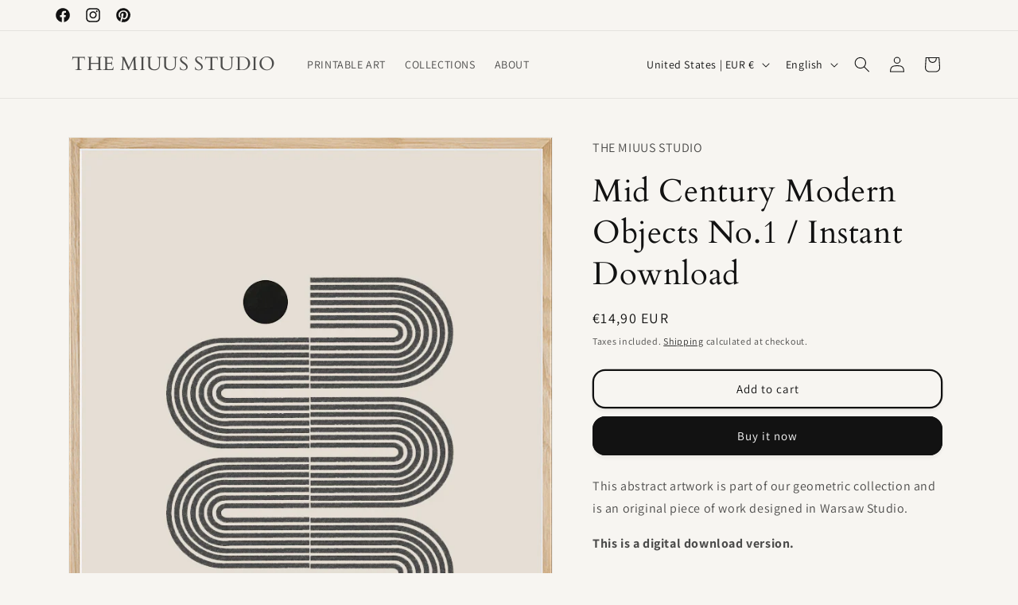

--- FILE ---
content_type: text/javascript; charset=utf-8
request_url: https://www.themiuusstudio.com/products/mid-century-modern-objects.js
body_size: 334
content:
{"id":8961451098447,"title":"Mid Century Modern Objects No.1 \/ Instant Download","handle":"mid-century-modern-objects","description":"\u003cp\u003e\u003cspan\u003eThis abstract artwork is part of our geometric collection and is an original piece of work designed in Warsaw Studio.\u003c\/span\u003e\u003c\/p\u003e\n\u003cp\u003e\u003cmeta charset=\"utf-8\"\u003e\u003cstrong\u003eThis is a digital download version. \u003c\/strong\u003e\u003c\/p\u003e\n\u003cp\u003e\u003cspan\u003ePrint includes: 4 JPG files ZIP:\u003c\/span\u003e\u003c\/p\u003e\n\u003cp\u003e\u003cspan\u003e01. (4:5 Ratio) for printing :\u003cbr\u003eInch: 4x5, 8x10, 11x14, 12x15, 16x20\u003cbr\u003eCm: 10x12, 20x25, 28x35, 30x38, 40x50\u003cbr\u003e\u003cbr\u003e02. (3:4 Ratio) for printing:\u003cbr\u003eInch: 6x8, 9x12, 12x16, 15x20, 18x24\u003cbr\u003eCm: 15x20, 22x30, 30x40, 38x50, 45x60\u003cbr\u003e\u003cbr\u003e03. (2:3 Ratio) for printing:\u003cbr\u003eInch: 4x6, 6x9, 8x12, 10x15, 12x18, 16x24, 20x30, 24x36\u003cbr\u003eCm: 10x15, 20x30, 30x45, 40x60, 50x75, 61x91\u003cbr\u003e\u003cbr\u003e04. International Paper Size for printing: A5 \/ A4 \/ A3 \/ A2\u003c\/span\u003e\u003c\/p\u003e\n\u003cp\u003e \u003c\/p\u003e\n\u003cp\u003e\u003cmeta charset=\"utf-8\"\u003e\u003cspan\u003eNOTE: This is a digital listing. No product will be shipped to your address.\u003c\/span\u003e\u003c\/p\u003e\n\u003cp\u003eHow to download and print please go here: \u003ca href=\"https:\/\/www.themiuusstudio.com\/pages\/faq\" title=\"FAQ\" data-mce-href=\"https:\/\/www.themiuusstudio.com\/pages\/faq\"\u003eFAQ\u003c\/a\u003e page.\u003c\/p\u003e","published_at":"2024-03-06T13:31:09+01:00","created_at":"2024-03-06T13:29:29+01:00","vendor":"THE MIUUS STUDIO","type":"","tags":["Printable"],"price":1490,"price_min":1490,"price_max":1490,"available":true,"price_varies":false,"compare_at_price":null,"compare_at_price_min":0,"compare_at_price_max":0,"compare_at_price_varies":false,"variants":[{"id":48413874880847,"title":"Default Title","option1":"Default Title","option2":null,"option3":null,"sku":"301","requires_shipping":false,"taxable":true,"featured_image":null,"available":true,"name":"Mid Century Modern Objects No.1 \/ Instant Download","public_title":null,"options":["Default Title"],"price":1490,"weight":0,"compare_at_price":null,"inventory_management":null,"barcode":"","requires_selling_plan":false,"selling_plan_allocations":[]}],"images":["\/\/cdn.shopify.com\/s\/files\/1\/1992\/0153\/files\/301_frame_WEB.jpg?v=1709728172","\/\/cdn.shopify.com\/s\/files\/1\/1992\/0153\/files\/Frame_301.jpg?v=1709728172","\/\/cdn.shopify.com\/s\/files\/1\/1992\/0153\/files\/Frame_Shadowa301d.jpg?v=1709728173"],"featured_image":"\/\/cdn.shopify.com\/s\/files\/1\/1992\/0153\/files\/301_frame_WEB.jpg?v=1709728172","options":[{"name":"Title","position":1,"values":["Default Title"]}],"url":"\/products\/mid-century-modern-objects","media":[{"alt":null,"id":46941773824335,"position":1,"preview_image":{"aspect_ratio":0.724,"height":970,"width":702,"src":"https:\/\/cdn.shopify.com\/s\/files\/1\/1992\/0153\/files\/301_frame_WEB.jpg?v=1709728172"},"aspect_ratio":0.724,"height":970,"media_type":"image","src":"https:\/\/cdn.shopify.com\/s\/files\/1\/1992\/0153\/files\/301_frame_WEB.jpg?v=1709728172","width":702},{"alt":null,"id":46941773857103,"position":2,"preview_image":{"aspect_ratio":0.833,"height":3000,"width":2500,"src":"https:\/\/cdn.shopify.com\/s\/files\/1\/1992\/0153\/files\/Frame_301.jpg?v=1709728172"},"aspect_ratio":0.833,"height":3000,"media_type":"image","src":"https:\/\/cdn.shopify.com\/s\/files\/1\/1992\/0153\/files\/Frame_301.jpg?v=1709728172","width":2500},{"alt":null,"id":46941773889871,"position":3,"preview_image":{"aspect_ratio":1.25,"height":2112,"width":2640,"src":"https:\/\/cdn.shopify.com\/s\/files\/1\/1992\/0153\/files\/Frame_Shadowa301d.jpg?v=1709728173"},"aspect_ratio":1.25,"height":2112,"media_type":"image","src":"https:\/\/cdn.shopify.com\/s\/files\/1\/1992\/0153\/files\/Frame_Shadowa301d.jpg?v=1709728173","width":2640}],"requires_selling_plan":false,"selling_plan_groups":[]}

--- FILE ---
content_type: text/javascript
request_url: https://cdn.shopify.com/extensions/019be45e-0b51-7a85-8af4-3e3c9b5cf91a/trustshop-app-506/assets/trustshop-widget-box.module.min.js
body_size: 19407
content:
(()=>{if(window.TrustshopWidgetBoxModule)return;window.TrustshopWidgetBoxModule=!0;let e=[],t=6,s={review:1,slide_image:1,modal_image:{prev:null,next:1},from:!1,detail:{prev:null,next:null}};const r={text_customer_reviews:"Customer Reviews",text_reviews:"Reviews",text_review:"Review",text_review_this_product:"Review this product",text_share_your_thoughts:"Share your thoughts with other customers",btn_write_a_review:"Write a review",all_photos:"All photos",text_images_from_reviews:"Images from reviews",label_filter_all:"All",label_filter_most_helpful:"Most helpful",label_filter_highest_rating:"Highest rating",label_filter_lowest_rating:"Lowest rating",label_filter_oldest:"Oldest",label_filter_newest:"Newest",label_filter_media_first:"Photo/Video first",label_filter_review_with_photos:"Review with photos",label_filter_review_with_videos:"Review with videos",text_review_on:"Reviewed on",text_people_found_helpful:"people found this helpful",text_helpful:"Helpful",text_report:"Report",text_reply_from:"Reply from",anonymous:"Anonymous",btn_load_more_review:"Load more reviews",no_review_text_no_review:"No reviews yet. Any feedback? Let us know",no_review_btn_write_first_review:"Write review",modal_report_title:"Report this review",modal_report_subtitle:"Thank you for taking the time to help {{ shopname }}.Your report is anonymous.",modal_report_option_1:"Review contains private information.",modal_report_option_2:"Review contains objectionable language.",modal_report_option_3:"Review contains advertising or spam.",modal_report_option_4:"Review contains violent and disgusting content.",modal_report_option_5:"Other violations.",modal_report_btn:"Report this review",modal_view_image_text_all_media:"All photos",text_all:"All",text_image:"Images",text_video:"Videos",no_media:"No medias uploaded yet!",no_image:"No images uploaded yet!",no_video:"No videos uploaded yet!",purchased_item:"Purchased item",view_product:"View product",see_translation:"See translation",show_original:"show original",text_medias_gallery:"Reviews gallery",sort_by:"Sort by",max_file_size:"Max file size: 50MB",photo_rule_size:"*Photo size must be smaller than 10MB",video_rule_size:"*Video size must be smaller than 50MB",modal_review_btn_add_photo_subtitle:"Max file size: 10MB",modal_review_btn_add_video_subtitle:"Max file size: 50MB"},i={primary_color:"#3D4153",secondary_color:"#FFFFFF",title_text_color:"#3D4153",all_photos_button_color:"#005BD3",slide_button:"#FFFFFF",slide_arrow:"#4A4A4A",primary_text_color:"#3D4153",secondary_text_color:"#74788D",star_icon_color:"#FFB400",line_color:"#DEDFE6",filter_sort_background:"#F2F2F6",filter_sort_text:"#3D4153",rating_process_color:"#FFB400",rating_process_empty_color:"#E7E7E7",user_name_color:"#303030",load_more_color:"#3D4153",section_title_color:"#111111",page_no_review_star_color:"#FFB400",text_no_review_color:"#111111",call_to_action_color:"#3D4153",call_to_text_color:"#FFFFFF",border_color:"#CED6E2",bg_base_color:"#FFFFFF",bg_no_review_color:"#FFFFFF",reply_title_color:"#3D4153",reply_content_color:"#3D4153",reply_background_color:"#F6F6F6",modal_all_medias_headline_title:"#3D4153",modal_all_medias_close_button:"#FFFFFF",modal_all_medias_close_icon:"#000000",modal_all_medias_filter_label:"#3D4153",modal_all_medias_filter_background:"#f2f2f6",modal_all_medias_selected_filter_label:"#FFFFFF",modal_all_medias_selected_filter_background:"#3D4153",modal_all_medias_star_icon:"#FFFFFF",modal_all_medias_rating_background:"#000000",modal_all_medias_item_border:"#0C5132",modal_all_medias_navigate_button:"#FFFFFF",modal_all_medias_navigate_arrow:"#4A4A4A",modal_all_medias_review_media_background:"#1D1D1D",modal_all_medias_review_customer_name:"#303030",modal_all_medias_review_time:"#616161",modal_all_medias_review_star:"#FFB400",modal_all_medias_review_star_disable:"#D4D4D4",modal_all_medias_review_title:"#3d4153",modal_all_medias_review_content:"#3D4153",modal_all_medias_card_background:"#FFFFFF",modal_all_medias_review_background:"#F1F1F1",modal_detail_close_button:"#FFFFFF",modal_detail_close_icon:"#000000",modal_detail_customer_name:"#121212",modal_detail_review_time_title:"#74788D",modal_detail_review_star:"#FFB400",modal_detail_review_star_default:"#CCCCCC",modal_detail_review_star_field_background:"#F1F1F1",modal_detail_review_title:"#3D4153",modal_detail_review_content:"#303030",modal_detail_navigator_button:"#FFFFFF",modal_detail_navigator_arrow:"#303030",modal_detail_product_name:"#303030",modal_detail_product_price:"#303030",modal_detail_icon_title:"#74788D",modal_detail_selected_icon:"#1E4786",modal_detail_icon_background:"#F2F2F6",modal_detail_divider:"#F2F2F6",modal_detail_card_background:"#FFFFFF",form_write_review_star_color:"#FFB400",form_write_review_star_empty_color:"#D4D4D4",modal_submitted_review_success_popup_background:"#FFFFFF",modal_submitted_review_success_popup_icon:"#28A52D",modal_submitted_review_success_popup_headline:"#3D4153",modal_submitted_review_success_popup_content:"#616161",modal_submitted_review_success_product_name:"#3D4153",modal_submitted_review_success_product_price:"#74788D",modal_submitted_review_success_customer_name:"#303030",modal_submitted_review_success_customer_email:"#616161",modal_submitted_review_success_review_card_background:"#FFFFFF",modal_submitted_review_success_review_card_title:"#3D4153",modal_submitted_review_success_review_card_content:"#3D4153",modal_submitted_review_success_review_card_border:"#DEDFE6",modal_submitted_review_success_star_active:"#FFB400",modal_submitted_review_success_star_disable:"#D4D4D4",modal_submitted_review_success_button_background:"#303030",modal_submitted_review_success_button_title:"#FFFFFF",modal_submitted_review_pending_popup_background:"#FFFFFF",modal_submitted_review_pending_popup_icon:"#FFB400",modal_submitted_review_pending_popup_headline:"#3D4153",modal_submitted_review_pending_popup_content:"#616161",modal_submitted_review_pending_product_name:"#3D4153",modal_submitted_review_pending_product_price:"#74788D",modal_submitted_review_pending_customer_name:"#303030",modal_submitted_review_pending_customer_email:"#616161",modal_submitted_review_pending_review_card_background:"#FFFFFF",modal_submitted_review_pending_review_card_title:"#3D4153",modal_submitted_review_pending_review_card_content:"#3D4153",modal_submitted_review_pending_review_card_border:"#DEDFE6",modal_submitted_review_pending_star_active:"#FFB400",modal_submitted_review_pending_star_disable:"#D4D4D4",modal_submitted_review_pending_button_background:"#303030",modal_submitted_review_pending_button_title:"#FFFFFF"},o={write_a_review_button:!0,customer_profile_picture:!0,country:!0,verify_buyer:!0,review_date:!0,button_helpful:!0,button_report:!0,no_review_border:!0,summary_star_icon:!0,summary_number_of_reviews:!0,summary_divider:!0,summary_text_1:!0,summary_text_2:!0,show_review_media:!0,image_galley_star_rating:!0,number_of_reviews:!0,media_size_on_galley:100,media_size_on_review:100,modal_all_medias:{filterList:{All:!0,Images:!0,Videos:!0,"5_star":!0,"4_star":!0,"3_star":!0,"2_star":!0,"1_star":!0},show_star_rating:!0,show_helpful_button:!0},detail:{show_review_media:!0,show_review_time:!0,show_purchase_items:!0,star_size:16},form_write_review:{show_product_image:!0,show_add_photo_btn:!0,show_add_video_btn:!1,required_review_title:!0,star_size:32}};document.getElementById("trustshop-widget_box_layout_box")&&document.getElementById("trustshop-widget_box_layout_box").value&&document.getElementById("trustshop-widget_box_layout_box").value,document.getElementById("trustshop-widget_box_layout_summary_box")&&document.getElementById("trustshop-widget_box_layout_summary_box").value&&document.getElementById("trustshop-widget_box_layout_summary_box").value;let n=document.getElementById("trustshop-widget_box_color_customize")&&document.getElementById("trustshop-widget_box_color_customize").value?{...i,...JSON.parse(document.getElementById("trustshop-widget_box_color_customize").value)}:i,d=document.getElementById("trustshop-widget_box_section_show")&&document.getElementById("trustshop-widget_box_section_show").value?{...o,...JSON.parse(document.getElementById("trustshop-widget_box_section_show").value)}:o,a=document.getElementById("trustshop-widget_box_sort_filter")&&document.getElementById("trustshop-widget_box_sort_filter").value?JSON.parse(document.getElementById("trustshop-widget_box_sort_filter").value):["all","stars_filter"],l={list:["most_helpful","highest_rating","lowest_rating","oldest","newest"],default_sort:"most_helpful"};(()=>{let e=document.getElementById("trustshop-widget_box_sort_list")?document.getElementById("trustshop-widget_box_sort_list").value:null;if(e)try{let t=e.replaceAll('""','"');l=JSON.parse(t)}catch(e){console.error(e)}})();let _=window.__ts__.label_content.product_reviews||r,u=document.getElementById("trustshop-widget_box_review_per_page")&&document.getElementById("trustshop-widget_box_review_per_page").value?JSON.parse(document.getElementById("trustshop-widget_box_review_per_page").value):{review_per_page_desktop:6,review_per_page_mobile:4};const p='<div class = "trustshop-loading">\n                    <div class = "trustshop-spin">\n                    </div>\n                </div>';n.star_icon_color&&""!==n.star_icon_color&&n.star_icon_color;let c=window.__ts__?window.__ts__.globalSetting:{};const m=(e,t)=>document.getElementById(e)&&document.getElementById(e).value?document.getElementById(e).value:t;window.trustshop_reviews={toggleSetting:()=>{if(document.querySelector(".trustshop-setting--options"))return;const e=document.createElement("div");e.classList.add("trustshop","trustshop-setting--options");const t=document.getElementById("trustshop-review--container");["list","grid"].forEach((t=>{const s=document.createElement("input");s.type="radio",s.name="layout-type",s.value=t,s.id=`layout-radio-${t}`;const r=document.createElement("label");r.htmlFor=s.id,r.textContent=t,e.insertAdjacentElement("afterbegin",r),e.insertAdjacentElement("afterbegin",s),s.addEventListener("change",(async e=>{e.target.checked&&(window.trustshop_reviews={...window.trustshop_reviews,layout_setting:{...window.trustshop_reviews.layout_setting,type:t}},trustshop_widgetreviews.initReviews(1))}))})),e.insertAdjacentHTML("afterbegin","<p class='trustshop trustshop--title'>Layout box type</p>"),["detail","box","media_focus"].forEach((t=>{const s=document.createElement("input");s.type="radio",s.name="layout-style",s.value=t,s.id=`layout-radio-${t}`;const r=document.createElement("label");r.htmlFor=s.id,r.textContent=t,e.insertAdjacentElement("afterbegin",r),e.insertAdjacentElement("afterbegin",s),s.addEventListener("change",(async e=>{e.target.checked&&(window.trustshop_reviews={...window.trustshop_reviews,layout_setting:{...window.trustshop_reviews.layout_setting,style:t}},trustshop_widgetreviews.initReviews(1))}))})),e.insertAdjacentHTML("afterbegin","<p class='trustshop trustshop--title'>Layout box style</p>"),["left","top"].forEach((t=>{const s=document.createElement("input");s.type="radio",s.name="summary-type",s.value=t,s.id=`summary-radio-${t}`;const r=document.createElement("label");r.htmlFor=s.id,r.textContent=t,e.insertAdjacentElement("afterbegin",r),e.insertAdjacentElement("afterbegin",s),s.addEventListener("change",(async e=>{e.target.checked&&(window.trustshop_reviews={...window.trustshop_reviews,summary_box_setting:{...window.trustshop_reviews.summary_box_setting,type:t}},trustshop_widgetreviews.initReviews(1))}))})),e.insertAdjacentHTML("afterbegin","<p class='trustshop trustshop--title'>Summary box type</p>"),["detail","compact","minimal"].forEach((t=>{const s=document.createElement("input");s.type="radio",s.name="summary-style",s.value=t,s.id=`summary-radio-${t}`;const r=document.createElement("label");r.htmlFor=s.id,r.textContent=t,e.insertAdjacentElement("afterbegin",r),e.insertAdjacentElement("afterbegin",s),s.addEventListener("change",(async e=>{e.target.checked&&(window.trustshop_reviews={...window.trustshop_reviews,summary_box_setting:{...window.trustshop_reviews.summary_box_setting,style:t}},trustshop_widgetreviews.initReviews(1))}))})),e.insertAdjacentHTML("afterbegin","<p class='trustshop trustshop--title'>Summary box style</p>"),t.insertAdjacentElement("afterbegin",e)},label_content:_,summary_box_setting:{type:m("trustshop-widget_box_layout_summary_box","left"),style:m("trustshop-widget_box_style_summary_box","detail")},layout_setting:{type:m("trustshop-widget_box_layout_box","grid"),style:m("trustshop-widget_box_style_review_item","classic")},widget_container:document.querySelector("#trustshop-review"),imageCurrent:0,default_discount_setting:{message:{title_label:"Thanks for your review. Your discount code is now ready!",description_label:"Thank you for submitting your review. Your discount code is ready and sent to your email."},button_title:"Use discount code",color_customize:{discount_code_color:"#2C7695",discount_message_background_color:"#EAF4FF",title_label_color:"#28A52D",description_label_color:"#303030"},setting:{show_submitted_review:!0}},get discount_setting(){return{message:document.getElementById("trustshop-widget_box_discount_message")&&document.getElementById("trustshop-widget_box_discount_message").value?JSON.parse((new TextDecoder).decode(Uint8Array.from(atob(document.getElementById("trustshop-widget_box_discount_message").value),(e=>e.charCodeAt(0))))):window.trustshop_reviews.default_discount_setting.message,button_title:document.getElementById("trustshop-widget_box_discount_button_title")&&document.getElementById("trustshop-widget_box_discount_button_title").value?(new TextDecoder).decode(Uint8Array.from(atob(document.getElementById("trustshop-widget_box_discount_button_title").value),(e=>e.charCodeAt(0)))):window.trustshop_reviews.default_discount_setting.button_title,color_customize:document.getElementById("trustshop-widget_box_discount_color_customize")&&document.getElementById("trustshop-widget_box_discount_color_customize").value?JSON.parse(document.getElementById("trustshop-widget_box_discount_color_customize").value):window.trustshop_reviews.default_discount_setting.color_customize}},handleNullLabelContent:e=>{const t=r;Object.keys(t).forEach((s=>{void 0===e[s]?t[s]=r[s]:null===e[s]?t[s]="":t[s]=e[s]}))},checkHiddenParent:e=>{let t=e.parentNode;for(;t&&t!==document.body;){if("none"===window.getComputedStyle(t).display)return t;t=t.parentNode}return null},checkDevice:()=>{t=/Android|webOS|iPhone|iPad|iPod|BlackBerry|IEMobile|Opera Mini/i.test(navigator.userAgent)?u.review_per_page_mobile&&""!==u.review_per_page_mobile?u.review_per_page_mobile:6:u.review_per_page_desktop&&""!==u.review_per_page_desktop?u.review_per_page_desktop:6},updateColorsVariable:(e,t,s,r)=>{const i=document.body;Object.entries(e).forEach((([o,n])=>{i.style.setProperty(`--trustshop-${s?s+"-":""}${o.replaceAll("_","-")}${r?"-"+r:""}`,t[o]&&""!==t[o]?t[o]:e[o])}))},sizeVariable:(e,t="",s)=>{let r=document.getElementById("trustshop-css-variable");r||(r=document.createElement("style"),r.id="trustshop-css-variable",document.head.appendChild(r));let i=r.innerHTML,o=i.match(/:root\s*\{[^}]*\}/),n=o?o[0].replace(":root {","").replace("}","").trim():"";const d=new Set;n.split(";").forEach((e=>{const[t]=e.split(":").map((e=>e.trim()));t.startsWith("--")&&d.add(t)}));let a=n?n+"\n":"";Object.entries(e).forEach((([e,r])=>{if("boolean"!=typeof r&&e!==s){const s=`${t}${e.replace(/_/g,"-")}`;d.has(s)||(a+=`${s}: ${r}px;\n`,d.add(s))}})),o?r.innerHTML=i.replace(o[0],`:root {${a}}`):r.innerHTML+=`:root {${a}}\n`},currentVideo:null,dataFetch:async e=>fetch(e,{method:"GET"}).then((e=>e.json())).then((e=>e)).catch((e=>{throw e})),isSample:!1,initReviews:async()=>{if("true"!==window.__ts__.product_info.is_show&&!window.__ts__.product_info.is_show)return;if(!document.getElementById("trustshop-get-product_info"))return;const e=trustshop_reviews.widget_container;if(!e)return!1;if(""!==e.innerHTML?.trim())return;if(null==window.__ts__.product_info.productId||""==window.__ts__.product_info.productId||null==window.__ts__.product_info.productId){if(!e.getAttribute("product_data"))return;window.__ts__.product_info=JSON.parse(e.getAttribute("product_data"))}e.innerHTML=p,window.__ts__.colorVariable(trustshop_reviews.default_discount_setting.color_customize,trustshop_reviews.discount_setting.color_customize,"discount"),trustshop_reviews.sizeVariable(d.detail,"--trustshop-detail-"),trustshop_reviews.sizeVariable(d.form_write_review,"--trustshop-form-write-review-"),trustshop_reviews.widget_container.style.setProperty("--trustshop-media-size-on-review",80*d.media_size_on_review/100+"px"),trustshop_reviews.widget_container.style.setProperty("--trustshop-media-size-on-galley",110*d.media_size_on_galley/100+"px"),trustshop_reviews.handleNullLabelContent(_),trustshop_reviews.checkDevice(),"grid"===window.trustshop_reviews.layout_setting.type&&e.classList.add("trustshop-review-type--grid"),e.closest(".page-width")?e.closest(".page-width").classList.contains("scroll-trigger")&&e.closest(".page-width").classList.remove("scroll-trigger"):e.closest(".scroll-trigger")&&e.closest(".scroll-trigger").classList.remove("scroll-trigger");const i=[`${window.__ts__.BASE_URL}/storefront/summary?product_id=${window.__ts__.product_info.productId}`,`${window.__ts__.BASE_URL}/storefront/reviews?product_id=${window.__ts__.product_info.productId}&filter=${a.length<1?"all":"stars_filter"===a[0]?"5_star":a[0]}&sort=${l.default_sort}&per_page=${t}`],o=Promise.all(i.map(trustshop_reviews.dataFetch)).then((e=>e)).catch((e=>{throw e})),u=await o;let c=u[0];const m=u[1];window.trustshop_reviews&&window.trustshop_reviews.loadSummaryBox||await import(window.TS_BLOCK_ADDED.script.summaryBoxSection);const w=document.createElement("div");if("left"===window.trustshop_reviews.summary_box_setting.type?w.classList.add("trustshop-layout-box--left"):w.classList.add("trustshop-layout-box--top"),window.Shopify.designMode&&0===m.data.length&&(window.trustshop_reviews.isSample=!0,m.data=[{id:"1304659",buyer_verification:!1,content:"Amazing quality for the price. The material feels expensive and the stitching is done really well. I wore it to a party and it was a hit. I already recommended it to a couple of friends. Would definitely shop here again.",country_code:"US",helpful:0,created_at:"2024-06-08T21:38:33.000Z",customer:{name:"John Smith",md5_email:"5ee32521acfb6d3c22fd8c898d6c71dc"},medias:[],reply:null,reply_date:null,star:5,title:"[Sample] Love this outfit!",customer_display_name:"first_name_last_name",shop_id:"60880125997"},{id:"1304659",buyer_verification:!1,content:"Decent for the price. Fit was just okay.",country_code:"US",helpful:20,created_at:"2024-06-08T21:38:33.000Z",customer:{name:"John Smith",md5_email:"5ee32521acfb6d3c22fd8c898d6c71dc"},medias:[{id:"66261",url_tmp:null,name:"66.jpeg",width:0,height:0,media_type:"image",dominant_color:null,review_id:"1304659",product_id:"7604473528365",shop_id:"60880125997",star:5,status:"approve",created_at:"2024-06-08T21:38:33.000Z",updated_at:"2024-06-08T21:38:33.000Z",video_thumb:null,cloudflare_media_id:"c5a89ef5-bf7e-425a-d65a-85cd48f4cc00",url:"https://asset.trustshop.io/extension/dummy-review-medias/image-7.png",error_cl:null},{id:"66262",url_tmp:null,name:"11.jpg",width:0,height:0,media_type:"image",dominant_color:null,review_id:"1304659",product_id:"7604473528365",shop_id:"60880125997",star:5,status:"approve",created_at:"2024-06-08T21:38:33.000Z",updated_at:"2024-06-08T21:38:33.000Z",video_thumb:null,cloudflare_media_id:"cc2ebd38-ea1b-45c9-c2c0-9a9772248400",url:"https://asset.trustshop.io/extension/dummy-review-medias/image-9.png",error_cl:null},{id:"66263",url_tmp:null,name:"55.jpg",width:0,height:0,media_type:"image",dominant_color:null,review_id:"1304659",product_id:"7604473528365",shop_id:"60880125997",star:5,status:"approve",created_at:"2024-06-08T21:38:33.000Z",updated_at:"2024-06-08T21:38:33.000Z",video_thumb:null,cloudflare_media_id:"595bbf55-c785-4562-bc89-b06592d5a600",url:"https://asset.trustshop.io/extension/dummy-review-medias/image-12.png",error_cl:null},{id:"66263",url_tmp:null,name:"55.jpg",width:0,height:0,media_type:"image",dominant_color:null,review_id:"1304659",product_id:"7604473528365",shop_id:"60880125997",star:5,status:"approve",created_at:"2024-06-08T21:38:33.000Z",updated_at:"2024-06-08T21:38:33.000Z",video_thumb:null,cloudflare_media_id:"595bbf55-c785-4562-bc89-b06592d5a600",url:"https://asset.trustshop.io/extension/dummy-review-medias/image-6.png",error_cl:null},{id:"66263",url_tmp:null,name:"55.jpg",width:0,height:0,media_type:"image",dominant_color:null,review_id:"1304659",product_id:"7604473528365",shop_id:"60880125997",star:5,status:"approve",created_at:"2024-06-08T21:38:33.000Z",updated_at:"2024-06-08T21:38:33.000Z",video_thumb:null,cloudflare_media_id:"595bbf55-c785-4562-bc89-b06592d5a600",url:"https://asset.trustshop.io/extension/dummy-review-medias/image-20.png",error_cl:null}],reply:null,reply_date:null,star:5,title:"[Sample] Great quality and fit",customer_display_name:"first_name_last_name",shop_id:"60880125997"},{id:"1304659",buyer_verification:!1,content:"The design is unique and the fabric feels durable. It’s very stylish and works perfectly for both casual and semi-formal occasions. I’ve washed it twice and there’s no pilling or fading. Impressive!",country_code:"US",helpful:8,created_at:"2024-06-08T21:38:33.000Z",customer:{name:"John Smith",md5_email:"5ee32521acfb6d3c22fd8c898d6c71dc"},medias:[{id:"66261",url_tmp:null,name:"66.jpeg",width:0,height:0,media_type:"image",dominant_color:null,review_id:"1304659",product_id:"7604473528365",shop_id:"60880125997",star:5,status:"approve",created_at:"2024-06-08T21:38:33.000Z",updated_at:"2024-06-08T21:38:33.000Z",video_thumb:null,cloudflare_media_id:"c5a89ef5-bf7e-425a-d65a-85cd48f4cc00",url:"https://asset.trustshop.io/extension/dummy-review-medias/image-15.png",error_cl:null},{id:"66262",url_tmp:null,name:"11.jpg",width:0,height:0,media_type:"image",dominant_color:null,review_id:"1304659",product_id:"7604473528365",shop_id:"60880125997",star:5,status:"approve",created_at:"2024-06-08T21:38:33.000Z",updated_at:"2024-06-08T21:38:33.000Z",video_thumb:null,cloudflare_media_id:"cc2ebd38-ea1b-45c9-c2c0-9a9772248400",url:"https://asset.trustshop.io/extension/dummy-review-medias/image-10.png",error_cl:null},{id:"66263",url_tmp:null,name:"55.jpg",width:0,height:0,media_type:"image",dominant_color:null,review_id:"1304659",product_id:"7604473528365",shop_id:"60880125997",star:5,status:"approve",created_at:"2024-06-08T21:38:33.000Z",updated_at:"2024-06-08T21:38:33.000Z",video_thumb:null,cloudflare_media_id:"595bbf55-c785-4562-bc89-b06592d5a600",url:"https://asset.trustshop.io/extension/dummy-review-medias/image-4.png",error_cl:null},{id:"66263",url_tmp:null,name:"55.jpg",width:0,height:0,media_type:"image",dominant_color:null,review_id:"1304659",product_id:"7604473528365",shop_id:"60880125997",star:5,status:"approve",created_at:"2024-06-08T21:38:33.000Z",updated_at:"2024-06-08T21:38:33.000Z",video_thumb:null,cloudflare_media_id:"595bbf55-c785-4562-bc89-b06592d5a600",url:"https://asset.trustshop.io/extension/dummy-review-medias/image-19.png",error_cl:null}],reply:null,reply_date:null,star:4,title:"[Sample] Highly recommend!",customer_display_name:"first_name_last_name",shop_id:"60880125997"},{id:"1304659",buyer_verification:!1,content:"Stylish and well made. Got a lot of compliments.",country_code:"US",helpful:2,created_at:"2024-06-08T21:38:33.000Z",customer:{name:"John Smith",md5_email:"5ee32521acfb6d3c22fd8c898d6c71dc"},medias:[{id:"66261",url_tmp:null,name:"66.jpeg",width:0,height:0,media_type:"image",dominant_color:null,review_id:"1304659",product_id:"7604473528365",shop_id:"60880125997",star:5,status:"approve",created_at:"2024-06-08T21:38:33.000Z",updated_at:"2024-06-08T21:38:33.000Z",video_thumb:null,cloudflare_media_id:"c5a89ef5-bf7e-425a-d65a-85cd48f4cc00",url:"https://asset.trustshop.io/extension/dummy-review-medias/image-13.png",error_cl:null},{id:"66262",url_tmp:null,name:"11.jpg",width:0,height:0,media_type:"image",dominant_color:null,review_id:"1304659",product_id:"7604473528365",shop_id:"60880125997",star:5,status:"approve",created_at:"2024-06-08T21:38:33.000Z",updated_at:"2024-06-08T21:38:33.000Z",video_thumb:null,cloudflare_media_id:"cc2ebd38-ea1b-45c9-c2c0-9a9772248400",url:"https://asset.trustshop.io/extension/dummy-review-medias/image-14.png",error_cl:null}],reply:null,reply_date:null,star:4,title:"[Sample] Stylish and comfortable",customer_display_name:"first_name_last_name",shop_id:"60880125997"},{id:"1304659",buyer_verification:!1,content:"I bought this outfit for a weekend trip and it turned out perfect. The fabric is soft and breathable, and the fit is very flattering. I've received multiple compliments already. I love how versatile it is—you can dress it up or down easily. Will definitely be ordering more from this store!",country_code:"US",helpful:1,created_at:"2024-06-08T21:38:33.000Z",customer:{name:"John Smith",md5_email:"5ee32521acfb6d3c22fd8c898d6c71dc"},medias:[],reply:null,reply_date:null,star:5,title:"[Sample] Amazing fabric!",customer_display_name:"first_name_last_name",shop_id:"60880125997"},{id:"1304659",buyer_verification:!1,content:"Looks exactly like the pictures. Very nice fit.",country_code:"US",helpful:20,created_at:"2024-06-08T21:38:33.000Z",customer:{name:"John Smith",md5_email:"5ee32521acfb6d3c22fd8c898d6c71dc"},medias:[{id:"66261",url_tmp:null,name:"66.jpeg",width:0,height:0,media_type:"image",dominant_color:null,review_id:"1304659",product_id:"7604473528365",shop_id:"60880125997",star:5,status:"approve",created_at:"2024-06-08T21:38:33.000Z",updated_at:"2024-06-08T21:38:33.000Z",video_thumb:null,cloudflare_media_id:"c5a89ef5-bf7e-425a-d65a-85cd48f4cc00",url:"https://asset.trustshop.io/extension/dummy-review-medias/image-1.png",error_cl:null},{id:"66262",url_tmp:null,name:"11.jpg",width:0,height:0,media_type:"image",dominant_color:null,review_id:"1304659",product_id:"7604473528365",shop_id:"60880125997",star:5,status:"approve",created_at:"2024-06-08T21:38:33.000Z",updated_at:"2024-06-08T21:38:33.000Z",video_thumb:null,cloudflare_media_id:"cc2ebd38-ea1b-45c9-c2c0-9a9772248400",url:"https://asset.trustshop.io/extension/dummy-review-medias/image-2.png",error_cl:null},{id:"66263",url_tmp:null,name:"55.jpg",width:0,height:0,media_type:"image",dominant_color:null,review_id:"1304659",product_id:"7604473528365",shop_id:"60880125997",star:5,status:"approve",created_at:"2024-06-08T21:38:33.000Z",updated_at:"2024-06-08T21:38:33.000Z",video_thumb:null,cloudflare_media_id:"595bbf55-c785-4562-bc89-b06592d5a600",url:"https://asset.trustshop.io/extension/dummy-review-medias/image-3.png",error_cl:null},{id:"66263",url_tmp:null,name:"55.jpg",width:0,height:0,media_type:"image",dominant_color:null,review_id:"1304659",product_id:"7604473528365",shop_id:"60880125997",star:5,status:"approve",created_at:"2024-06-08T21:38:33.000Z",updated_at:"2024-06-08T21:38:33.000Z",video_thumb:null,cloudflare_media_id:"595bbf55-c785-4562-bc89-b06592d5a600",url:"https://asset.trustshop.io/extension/dummy-review-medias/image-8.png",error_cl:null},{id:"66263",url_tmp:null,name:"55.jpg",width:0,height:0,media_type:"image",dominant_color:null,review_id:"1304659",product_id:"7604473528365",shop_id:"60880125997",star:5,status:"approve",created_at:"2024-06-08T21:38:33.000Z",updated_at:"2024-06-08T21:38:33.000Z",video_thumb:null,cloudflare_media_id:"595bbf55-c785-4562-bc89-b06592d5a600",url:"https://asset.trustshop.io/extension/dummy-review-medias/image-5.png",error_cl:null}],reply:null,reply_date:null,star:4,title:"[Sample] Perfect for summer",customer_display_name:"first_name_last_name",shop_id:"60880125997"}],c={average_review:"4.8",id:"7880258683030",recommended_review:0,stars_review:{star_5:900,star_4:223,star_3:2,star_2:0,star_1:1},total_review:1126}),0===m.data.length)trustshop_reviews.widget_container.querySelector(".trustshop-loading").remove(),e.innerHTML='<span style="display:none"></span>',e.appendChild(trustshop_reviews.noReview()),n.bg_no_review_color&&n.bg_no_review_color.toLowerCase()!=="#FFFFFF".toLowerCase()&&(e.style.backgroundColor="var(--trustshop-bg-no-review-color)",e.style.boxShadow="0 0 0 100vmax var(--trustshop-bg-no-review-color)",e.style.clipPath="inset(0 -100vmax)");else{const t=await window.trustshop_reviews.loadSummaryBox(c,window.trustshop_reviews.summary_box_setting);n.bg_base_color&&n.bg_base_color.toLowerCase()!=="#FFFFFF".toLowerCase()&&(e.style.backgroundColor="var(--trustshop-bg-base-color)",e.style.boxShadow="0 0 0 100vmax var(--trustshop-bg-base-color)",e.style.clipPath="inset(0 -100vmax)"),trustshop_reviews.widget_container.querySelector(".trustshop-loading").remove(),e.innerHTML='<span style="display:none"></span>',w.appendChild(t);const i=document.createElement("div");i.classList.add("trustshop","trustshop-review--body");const o=document.createElement("div");if(o.classList.add("trustshop","trustshop-review-body--header"),d.show_review_media&&"false"!==d.show_review_media)if("top"===window.trustshop_reviews.summary_box_setting.type&&"compact"===window.trustshop_reviews.summary_box_setting.style);else{window.trustshop_reviews.imageFromReview||await import(window.TS_BLOCK_ADDED.script.imageFromReview);const e=await window.trustshop_reviews.imageFromReview(_);o.appendChild(e)}if(window.trustshop_reviews.filterSections||await import(window.TS_BLOCK_ADDED.script.summaryBoxSection),"compact"===window.trustshop_reviews.summary_box_setting.style?o.appendChild(window.trustshop_reviews.minimalFilterContainer("top"===window.trustshop_reviews.summary_box_setting.type,"top"===window.trustshop_reviews.summary_box_setting.type)):"minimal"!==window.trustshop_reviews.summary_box_setting.style&&o.appendChild(trustshop_reviews.tabFilter(_,a,l)),i.appendChild(o),m.next_cursor?s.review=s.review+1:s.review=null,"grid"===window.trustshop_reviews.layout_setting.type)i.appendChild(trustshop_reviews.loadReviewList2(m.data,s.review));else i.appendChild(trustshop_reviews.loadReviewList1(m.data,s.review));if(w.appendChild(i),e.innerHTML=` <p class="trustshop-header--title trustshop trustshop-title">${_.text_customer_reviews?.trim()??r.text_customer_reviews}</p>`,e.appendChild(w),"grid"===window.trustshop_reviews.layout_setting.type){const e=trustshop_reviews.checkHiddenParent(trustshop_reviews.widget_container.querySelector(".trustshop-review--list.trustshop-review-list--grid"));e?(e.classList.add("temp-show"),trustshop_widgetreviews.handleResizeAllGridItems(),e.classList.remove("temp-show")):trustshop_widgetreviews.handleResizeAllGridItems()}trustshop_widgetreviews?.handleSlideImageButton?.(s.slide_image),window.__ts__.sectionShow.ai_review_summary&&requestAnimationFrame((async()=>{window.trustshop_ai_summary||await import(window.TS_BLOCK_ADDED.script.aiSummary);const e=window.trustshop_ai_summary.create("summary-1"),t=await e.render();t&&i.insertAdjacentElement("afterbegin",t)}),0)}document.querySelectorAll(".trustshop-form-star--rating").forEach((e=>{e.addEventListener("click",(e=>{document.getElementById("trustshop-warning--rating").classList.remove("show-trustshop-warning")}))})),window.trustshop_reviews.initialReportReview||await import(window.TS_BLOCK_ADDED.script.reportReview),window.trustshop_reviews.initialReportReview()},noReview:()=>{const e=document.createElement("div");e.classList.add("trustshop-no--review"),!0!==d.no_review_border&&"true"!==d.no_review_border||(e.style.padding="50px 20px",e.style.border="1px solid var(--trustshop-border-color)"),"square"===c.element_corners&&e.classList.add("trustshop-element-corner--square"),e.innerHTML=`\n                <div class="trustshop-no-review--header">\n                    <p class="trustshop trustshop-title">\n                        ${_.text_customer_reviews?.trim()??r.text_customer_reviews}\n                    </p>\n                </div>\n            `;const t=document.createElement("div");if(t.classList.add("trustshop-no-review--content"),t.innerHTML=`\n                                    <p class="trustshop-no-review--title">\n                                    ${_.no_review_text_no_review?.trim()??r.no_review_text_no_review}\n                                    </p>`,d.write_a_review_button){const e=document.createElement("button");e.classList.add("trustshop-button","trustshop-no-review--button"),e.id="trustshop-no-review--button",e.setAttribute("aria-label","Write your first review"),e.innerHTML=_.no_review_btn_write_first_review?.trim()??r.no_review_btn_write_first_review,e.addEventListener("click",(async e=>{e.preventDefault(),trustshop_widgetreviews.showFormWriteReview||await import(window.TS_BLOCK_ADDED.script.formReview),trustshop_widgetreviews.showFormWriteReview("show")})),t.appendChild(e)}return e.appendChild(t),e},sortList:()=>{const e=document.createElement("div");if(e.className="trustshop-review-sort--wrap",!l||l.list.length<1)return e;const t=document.createElement("div");t.classList.add("trustshop","trustshop-review-sort--container"),e.innerHTML=`<span>${_.sort_by}</span>`;const s=document.createElement("div");s.className="trustshop-review-sort--selected",s.innerHTML=`<span id="trustshop-review-sort--selected">${_?.[`label_filter_${l.default_sort}`]||r[`label_filter_${l.default_sort}`]}</span><svg width="10" height="6" viewBox="0 0 10 6" fill="none" xmlns="http://www.w3.org/2000/svg">\n                                        <path fill-rule="evenodd" clip-rule="evenodd" d="M0.391308 0.474072C0.635383 0.229997 1.03112 0.229997 1.27519 0.474072L4.99992 4.19876L8.72467 0.474072C8.96875 0.229997 9.36442 0.229997 9.6085 0.474072C9.85258 0.718147 9.85258 1.11388 9.6085 1.35793L5.44183 5.5246C5.32467 5.64185 5.16567 5.70768 4.99992 5.70768C4.83417 5.70768 4.67517 5.64185 4.558 5.5246L0.391308 1.35793C0.147233 1.11388 0.147233 0.718147 0.391308 0.474072Z" fill="var(--trustshop-filter-sort-text)"/>\n                                        </svg>\n                                    `;const i=document.createElement("div");i.classList.add("trustshop-review--overlay"),i.addEventListener("click",(()=>{i.classList.remove("show")}));const o=document.createElement("div");return o.className="trustshop-review-sort--options",s.addEventListener("click",(()=>{window.__ts__.popover("show",i,s,o)})),"square"===c.element_corners&&o.classList.add("trustshop-element-corner--square"),l.list.forEach((e=>{const t=document.createElement("div");t.className="trustshop-review-sort--item",t.innerHTML=_?.[`label_filter_${e}`]||r[`label_filter_${e}`],t.addEventListener("click",(t=>{s.innerHTML=`<span id="trustshop-review-sort--selected">${_?.[`label_filter_${e}`]||r[`label_filter_${e}`]}</span>\n                            <svg width="10" height="6" viewBox="0 0 10 6" fill="none" xmlns="http://www.w3.org/2000/svg">\n                                        <path fill-rule="evenodd" clip-rule="evenodd" d="M0.391308 0.474072C0.635383 0.229997 1.03112 0.229997 1.27519 0.474072L4.99992 4.19876L8.72467 0.474072C8.96875 0.229997 9.36442 0.229997 9.6085 0.474072C9.85258 0.718147 9.85258 1.11388 9.6085 1.35793L5.44183 5.5246C5.32467 5.64185 5.16567 5.70768 4.99992 5.70768C4.83417 5.70768 4.67517 5.64185 4.558 5.5246L0.391308 1.35793C0.147233 1.11388 0.147233 0.718147 0.391308 0.474072Z" fill="var(--trustshop-filter-sort-text)"/>\n                                        </svg>`,i.classList.remove("show");const o=trustshop_reviews.widget_container.querySelector(".trustshop-comments-filter--item.trustshop-active")?trustshop_reviews.widget_container.querySelector(".trustshop-comments-filter--item.trustshop-active").value:"all";l.default_sort=e,trustshop_widgetreviews.loadPageReview(o||"all",e)})),o.appendChild(t),i.appendChild(o),document.body.appendChild(i)})),e.appendChild(s),t.appendChild(e),t},generateAvt:(e="single_color",t,s="#FAD46E",r,i="identicon")=>{const o=document.createElement("div");if(o.classList.add("trustshop","trustshop-author--avt"),"gravatar"===e){o.style.backgroundColor="#bec1c5";const e=`https://www.gravatar.com/avatar/${r}?d=${i}&size=35`;o.innerHTML=`<img src="${e}" alt="avatar" style="width: 100%; height: 100%">`}else{const r=t.split(/\s/),i=(r[0]?r[0].slice(0,1):"")+(r[1]?r[1].slice(0,1):"");if(o.innerHTML=`<p class="trustshop-author-avt--text" style='color: ${window.__ts__.globalSetting.avt_text_color}'>${i.toUpperCase()}</p>`,"colorful"===e){const e=["1abc9c","16a085","c0392b","9b59b6","8e44ad","bdc3c7","34495e","95a5a6","f1c40f","f39c12","2ecc71","27ae60","d35400","3498db","2980b9","e74c3c","ec87bf","d870ad","f69785","9ba37e","b49255","a94136"];var n=e[Math.floor(Math.random()*e.length)];o.style.backgroundColor=`#${n}`}else o.style.backgroundColor=`${s||"#FAD46E"}`}return o.outerHTML},handleListMediaFocus:e=>{e&&(e.clientWidth<520?e.classList.add("trustshop-style--media_focus--full"):e.classList.remove("trustshop-style--media_focus--full"))},mediaFocus:e=>{if(!e)return;const t=document.createElement("div");t.classList.add("trustshop","trustshop-review-media-focus--container");const s=e[0],r=e.length-1,i=document.createElement("div");if(i.classList.add("trustshop","trustshop-review-media-focus--wrap"),"square"===c.element_corners&&i.classList.add("trustshop-element-corner--square"),"list"===window.trustshop_reviews.layout_setting.type)e.forEach((e=>{const t=document.createElement("img");t.alt="review media","video"===e.media_type?(t.src=e.video_thumb||window.__ts__.FALLBACK_THUMB,i.appendChild(t),i.insertAdjacentHTML("beforeend",window.__ts__.videoOverlay("54px","54px").outerHTML)):(t.src=window.__ts__.handleImageUrl(e.url,"big"),i.appendChild(t)),t.onload=function(){window.trustshop_widgetreviews.handleResizeAllGridItems()},t.onerror=function(){window.trustshop_widgetreviews.handleResizeAllGridItems()}}));else{const e=document.createElement("img");e.alt="review media","video"===s.media_type?(e.src=s.video_thumb||window.__ts__.FALLBACK_THUMB,i.appendChild(e),i.insertAdjacentHTML("beforeend",window.__ts__.videoOverlay("54px","54px").outerHTML)):(e.src=window.__ts__.handleImageUrl(s.url,"big"),i.appendChild(e)),e.onload=function(){window.trustshop_widgetreviews.handleResizeAllGridItems()},e.onerror=function(){window.trustshop_widgetreviews.handleResizeAllGridItems()}}return r&&r>0&&i.insertAdjacentHTML("beforeend",`<div class='media-remain ${"square"===c.element_corners?"trustshop-element-corner--square":""}'><span>${r}</span><svg width="21" height="20" viewBox="0 0 21 20" fill="none" xmlns="http://www.w3.org/2000/svg">\n        <path d="M12.833 9C13.6614 9 14.333 8.32843 14.333 7.5C14.333 6.67157 13.6614 6 12.833 6C12.0046 6 11.333 6.67157 11.333 7.5C11.333 8.32843 12.0046 9 12.833 9Z" fill="#4A4A4A"/>\n        <path fill-rule="evenodd" clip-rule="evenodd" d="M9.3509 3.5H11.3151C12.1279 3.49999 12.7836 3.49999 13.3145 3.54336C13.8611 3.58803 14.3413 3.68239 14.7855 3.90873C15.4911 4.26825 16.0648 4.84193 16.4243 5.54754C16.6506 5.99175 16.745 6.4719 16.7896 7.01853C16.833 7.54944 16.833 8.20505 16.833 9.01788V10.9821C16.833 11.795 16.833 12.4506 16.7896 12.9815C16.745 13.5281 16.6506 14.0082 16.4243 14.4525C16.0648 15.1581 15.4911 15.7317 14.7855 16.0913C14.3413 16.3176 13.8611 16.412 13.3145 16.4566C12.7836 16.5 12.128 16.5 11.3151 16.5H9.35088C8.53805 16.5 7.88245 16.5 7.35154 16.4566C6.8049 16.412 6.32476 16.3176 5.88054 16.0913C5.17494 15.7317 4.60126 15.1581 4.24173 14.4525C4.01539 14.0082 3.92103 13.5281 3.87637 12.9815C3.83299 12.4506 3.833 11.7949 3.83301 10.9821V9.0179C3.833 8.20506 3.83299 7.54944 3.87637 7.01853C3.92103 6.4719 4.01539 5.99175 4.24173 5.54754C4.60126 4.84193 5.17494 4.26825 5.88054 3.90873C6.32476 3.68239 6.8049 3.58803 7.35154 3.54336C7.88245 3.49999 8.53807 3.49999 9.3509 3.5ZM7.47369 5.03838C7.01981 5.07547 6.75905 5.1446 6.56153 5.24524C6.13817 5.46095 5.79396 5.80516 5.57824 6.22852C5.4776 6.42604 5.40847 6.68681 5.37139 7.14068C5.33359 7.60331 5.33301 8.19755 5.33301 9.05V10.4785L6.05581 9.61114C6.71459 8.82059 7.90998 8.76637 8.63763 9.49402L11.333 12.1894L12.5126 11.0097C13.2502 10.2722 14.465 10.3395 15.1166 11.154L15.3327 11.424C15.333 11.2754 15.333 11.1177 15.333 10.95L15.333 9.05C15.333 8.19755 15.3324 7.60331 15.2946 7.14068C15.2575 6.68681 15.1884 6.42604 15.0878 6.22852C14.8721 5.80516 14.5279 5.46095 14.1045 5.24524C13.907 5.1446 13.6462 5.07547 13.1923 5.03838C12.7297 5.00058 12.1355 5 11.283 5H9.38301C8.53055 5 7.93632 5.00058 7.47369 5.03838ZM5.37139 12.8593C5.36923 12.8328 5.36718 12.8059 5.36525 12.7785C5.38044 12.7632 5.39509 12.7471 5.40916 12.7302L7.20814 10.5714C7.30225 10.4585 7.47302 10.4507 7.57697 10.5547L10.8027 13.7804C11.0956 14.0733 11.5704 14.0733 11.8633 13.7804L13.5733 12.0704C13.6787 11.965 13.8522 11.9747 13.9453 12.091L15.1582 13.6071C15.1367 13.6674 15.1133 13.7214 15.0878 13.7715C14.8721 14.1948 14.5279 14.539 14.1045 14.7548C13.907 14.8554 13.6462 14.9245 13.1923 14.9616C12.7297 14.9994 12.1355 15 11.283 15L9.38301 15C8.53055 15 7.93632 14.9994 7.47369 14.9616C7.01981 14.9245 6.75905 14.8554 6.56153 14.7548C6.13817 14.539 5.79396 14.1948 5.57824 13.7715C5.4776 13.574 5.40847 13.3132 5.37139 12.8593Z" fill="#4A4A4A"/>\n        </svg>\n        </div>`),t.addEventListener("click",(async()=>{window.trustshop_reviews.imageCurrent=0,trustshop_widgetreviews.modalViewMedia||await import(window.TS_BLOCK_ADDED.script.modal),window.trustshop_widgetreviews={...window.trustshop_widgetreviews,isWidgetbox:!0},trustshop_widgetreviews.modalViewMedia("detail",s.review_id,window.__ts__.product_info.productId||review.product_id,"video"===s.media_type?s.video_thumb:s.url,s.media_type)})),t.appendChild(i),t},loadReview1:e=>{const t=document.createElement("div");t.classList.add("trustshop","trustshop-review-item-type--list"),t.setAttribute("translate","false"),t.setAttribute("data-origin-review--title",e.title),t.setAttribute("data-origin-review--content",e.content.replaceAll(/\n/g,"</br>")),t.id=`trustshop-review-id--${e.id}`;const s=document.createElement("div");s.classList.add("trustshop","trustshop-review-item--header");const i=document.createElement("div");i.classList.add("trustshop","trustshop-review--author"),i.appendChild(window.__ts__.customerAuthor(d.customer_profile_picture,e.customer.name,e.country_code&&window.__ts__.sectionShow.customer_country_flag&&"false"!==window.__ts__.sectionShow.customer_country_flag,e.country_code,e.customer.md5_email,e.buyer_verification,!1,"var(--trustshop-bg-base-color)","anonymous"===e?.customer_display_name?.toLowerCase())),s.insertAdjacentElement("afterbegin",i),t.insertAdjacentHTML("afterbegin",s.outerHTML);const o=document.createElement("div");o.classList.add("trustshop","trustshop-review-item--body");const a=document.createElement("div");a.classList.add("trustshop","trustshop-review--rating");const l=document.createElement("p");l.classList.add("trustshop","trustshop-stars"),l.insertAdjacentHTML("beforeend",`\n                ${window.__ts__.ratingStar(e.star,n.star_icon_color).outerHTML}`),a.insertAdjacentHTML("afterbegin",l.outerHTML),o.innerHTML=`\n                                    ${a.outerHTML}\n                                    <p class="trustshop-review--title" id="review-title--${e.id}">${e.title}</p>\n                                    `;const u=e.content.replaceAll(/\n/g,"</br>");if(u.length<500)o.insertAdjacentHTML("beforeend",`<p class=" trustshop trustshop-review--content">\n                        <span id="review-content--${e.id}">${u}</span>\n                    </p>`);else{const s=document.createElement("p");s.classList.add("trustshop","trustshop-review--content"),s.innerHTML=`<span id="review-content--${e.id}">${u.substring(0,500)}...</span>`;const r=document.createElement("span");r.setAttribute("value","show-more"),r.classList.add("trustshop-button-show-full--review"),r.innerHTML="More",s.appendChild(r),o.appendChild(s),r.addEventListener("click",(s=>{trustshop_widgetreviews.handleShowFullContent(t,u,e.id,s)}))}if(window.__ts__.globalSetting.show_translated&&"false"!==window.__ts__.globalSetting.show_translated&&o.appendChild(window.__ts__.translateReviewBtn(t,e.id,e,null,"product_reviews")),e.medias&&e.medias.length>0&&d.show_review_media&&"false"!==d.show_review_media){const t=document.createElement("div");t.className="trustshop-review-media--container",t.appendChild(trustshop_reviews.loadingMediaReviews(e)),o.appendChild(t)}if(window.__ts__.sectionShow.review_date){const t=document.createElement("p");t.innerHTML=`<span class=" trustshop trustshop-post-time">\n                                                        ${_.text_review_on?.trim()??r.text_review_on}  \n                                                        ${window.__ts__.formatDate(c.review_date_format||"dd/mm/yyyy",e.created_at)}\n                                                    </span>`,o.appendChild(t)}const p=document.createElement("div");if(p.classList.add("review-item-action--field"),!1!==d.button_helpful&&p.appendChild(trustshop_reviews.helpfulBtn(e.id,e.helpful)),!1!==d.button_report){const t=document.createElement("button");t.classList.add("trustshop-report--btn","trustshop-button"),t.setAttribute("aria-label","Report this review"),t.innerHTML=_.text_report?.trim()??r.text_report,t.addEventListener("click",(t=>{t.preventDefault(),document.querySelector(".trustshop-report--overlay").classList.add("trustshop-show--report"),document.querySelector(".trustshop-report--submit").value=e.id})),p.appendChild(t)}if(o.appendChild(p),e.reply){window.__ts__.product_info?.reply_name||document.getElementById("trustshop-get-product_info")&&JSON.parse(document.getElementById("trustshop-get-product_info").value)&&(window.__ts__.product_info=JSON.parse(document.getElementById("trustshop-get-product_info").value));const t=(new TextDecoder).decode(Uint8Array.from(atob(window.__ts__?.product_info?.reply_name),(e=>e.charCodeAt(0)))),s=document.createElement("div");s.classList.add("trustshop-reply--box"),s.innerHTML=`<div class="reply-box--header"><p class="reply-from">${_.text_reply_from?.trim()??r.text_reply_from} ${window.__ts__.product_info.reply_name&&""!==window.__ts__.product_info.reply_name?t:Shopify.shop.split(".")[0]}</p></div><div class="reply-box--content">${e.reply.replaceAll(/\n/g,"</br>")}</div>`,o.appendChild(s)}return t.appendChild(o),t},loadReview2:e=>{const t=document.createElement("div");t.classList.add("trustshop","trustshop-review-item-type--grid"),t.id=`trustshop-review-id--${e.id}`,t.setAttribute("translate","false"),t.setAttribute("data-origin-review--title",e.title),t.setAttribute("data-origin-review--content",e.content.replaceAll(/\n/g,"</br>"));const s=document.createElement("div");s.classList.add("trustshop","trustshop-review-item-grid--wrap");const i=document.createElement("div");i.classList.add("trustshop-review-item-grid--content");const o=document.createElement("div");o.classList.add("trustshop","trustshop-review--author"),o.appendChild(window.__ts__.customerAuthor(d.customer_profile_picture,e.customer.name,e.country_code&&window.__ts__.sectionShow.customer_country_flag&&"false"!==window.__ts__.sectionShow.customer_country_flag,e.country_code,e.customer.md5_email,e.buyer_verification,!1,"var(--trustshop-bg-base-color)","anonymous"===e?.customer_display_name?.toLowerCase())),i.insertAdjacentElement("afterbegin",o);const a=document.createElement("div");a.classList.add("trustshop","trustshop-review--rating");const l=document.createElement("p");l.classList.add("trustshop","trustshop-stars"),l.insertAdjacentHTML("beforeend",`\n                ${window.__ts__.ratingStar(e.star,n.star_icon_color).outerHTML}\n    `),a.insertAdjacentHTML("afterbegin",l.outerHTML),i.insertAdjacentHTML("beforeend",`\n                ${a.outerHTML}<p class="trustshop-review--title" id="review-title--${e.id}">${e.title}</p>\n            `);const u=e.content.replaceAll(/\n/g,"</br>");if(u.length<250)i.insertAdjacentHTML("beforeend",`<p class=" trustshop trustshop-review--content">\n                                                <span id="review-content--${e.id}">${u}</span>\n                                            </p>`);else{const s=document.createElement("p");s.classList.add("trustshop","trustshop-review--content"),s.innerHTML=`<span id="review-content--${e.id}">${u.substring(0,250)}...</span>`;const r=document.createElement("span");r.setAttribute("value","show-more"),r.classList.add("trustshop-button-show-full--review"),r.innerHTML="More",s.appendChild(r),i.appendChild(s),r.addEventListener("click",(s=>{trustshop_widgetreviews.handleShowFullContent(t,u,e.id,s)}))}if(window.__ts__.globalSetting.show_translated&&"false"!==window.__ts__.globalSetting.show_translated&&i.appendChild(window.__ts__.translateReviewBtn(t,e.id,e,trustshop_widgetreviews.handleResizeAllGridItems,"product_reviews")),e.medias&&e.medias.length>0&&d.show_review_media&&"false"!==d.show_review_media){const t=document.createElement("div");t.className="trustshop-review-media--container",t.appendChild(trustshop_reviews.loadingMediaReviews(e)),i.appendChild(t)}if(window.__ts__.sectionShow.review_date){const t=document.createElement("p");t.innerHTML=`<span class=" trustshop trustshop-post-time">\n                                                        ${_.text_review_on?.trim()??r.text_review_on}  \n                                                        ${window.__ts__.formatDate(c.review_date_format||"dd/mm/yyyy",e.created_at)}\n                                                    </span>`,i.appendChild(t)}const p=document.createElement("div");p.classList.add("review-item-action--field"),!1!==d.button_helpful&&p.appendChild(trustshop_reviews.helpfulBtn(e.id,e.helpful));const m=document.createElement("button");if(m.classList.add("trustshop-report--btn","trustshop-button"),m.setAttribute("aria-label","Report this review"),!1!==d.button_report&&(m.innerHTML=_.text_report?.trim()??r.text_report,m.addEventListener("click",(t=>{t.preventDefault(),document.querySelector(".trustshop-report--overlay").classList.add("trustshop-show--report"),document.querySelector(".trustshop-report--submit").value=e.id})),p.appendChild(m)),i.appendChild(p),e.reply){window.__ts__.product_info?.reply_name||document.getElementById("trustshop-get-product_info")&&JSON.parse(document.getElementById("trustshop-get-product_info").value)&&(window.__ts__.product_info=JSON.parse(document.getElementById("trustshop-get-product_info").value));const t=(new TextDecoder).decode(Uint8Array.from(atob(window.__ts__.product_info.reply_name),(e=>e.charCodeAt(0)))),s=document.createElement("div");s.classList.add("trustshop-reply--box"),s.innerHTML=`<div class="reply-box--header"><p class="reply-from">${_.text_reply_from?.trim()??r.text_reply_from} ${window.__ts__.product_info.reply_name&&""!==window.__ts__.product_info.reply_name?t:Shopify.shop.split(".")[0]}</p></div><div class="reply-box--content">${e.reply.replaceAll(/\n/g,"</br>")}</div>`,i.appendChild(s)}return s.appendChild(i),t.appendChild(s),t},reviewItemTypeList:e=>{const t=document.createElement("div");t.classList.add("trustshop","trustshop-review-item--container"),"square"===c.element_corners&&t.classList.add("trustshop-element-corner--square");const s=document.createElement("div");s.classList.add("trustshop","trustshop-review-item--wrap"),"list"!==window.trustshop_reviews.layout_setting.type||"box"!==window.trustshop_reviews.layout_setting.style&&"media_focus"!==window.trustshop_reviews.layout_setting.style||(s.style.flexDirection="row");const i=document.createElement("div");i.classList.add("trustshop","trustshop-review--header");const o=document.createElement("div");o.classList.add("trustshop","trustshop-review-author--wrap");const a=document.createElement("div");if(a.classList.add("trustshop","trustshop-review--author"),a.appendChild(window.__ts__.customerAuthor(d.customer_profile_picture,e.customer.name,e.country_code&&window.__ts__.sectionShow.customer_country_flag&&"false"!==window.__ts__.sectionShow.customer_country_flag,e.country_code,e.customer.md5_email,e.buyer_verification,!1,"var(--trustshop-bg-base-color)","anonymous"===e?.customer_display_name?.toLowerCase())),o.appendChild(a),window.__ts__.sectionShow.review_date){const t=document.createElement("p");t.innerHTML=`<span class=" trustshop trustshop-post-time">\n                                                        \n                                                        ${window.__ts__.formatDate(c.review_date_format||"dd/mm/yyyy",e.created_at)}\n                                                    </span>`,o.appendChild(t)}i.appendChild(o),i.insertAdjacentHTML("beforeend",window.__ts__.ratingStar(e.star,n.star_icon_color).outerHTML),s.appendChild(i);const l=document.createElement("div");l.classList.add("trustshop","trustshop-review-content--wrap"),l.innerHTML=`<p class="trustshop-review--title" id="review-title--${e.id}">${e.title}</p>`;const u=e.content.replaceAll(/\n/g,"</br>");if(u.length<500)l.insertAdjacentHTML("beforeend",`<p class=" trustshop trustshop-review--content">\n                                                <span id="review-content--${e.id}">${u}</span>\n                                            </p>`);else{const s=document.createElement("p");s.classList.add("trustshop","trustshop-review--content"),s.innerHTML=`<span id="review-content--${e.id}">${u.substring(0,500)}...</span>`;const r=document.createElement("span");r.setAttribute("value","show-more"),r.classList.add("trustshop-button-show-full--review"),r.innerHTML="More",s.appendChild(r),l.appendChild(s),r.addEventListener("click",(s=>{trustshop_widgetreviews.handleShowFullContent(t,u,e.id,s)}))}if(window.__ts__.globalSetting.show_translated&&"false"!==window.__ts__.globalSetting.show_translated&&l.appendChild(window.__ts__.translateReviewBtn(t,e.id,e,trustshop_widgetreviews.handleResizeAllGridItems,"product_reviews")),e.medias&&e.medias.length>0&&d.show_review_media&&"false"!==d.show_review_media&&"media_focus"!==window.trustshop_reviews.layout_setting.style){const t=document.createElement("div");t.className="trustshop-review-media--container",t.appendChild(trustshop_reviews.loadingMediaReviews(e)),l.appendChild(t)}const p=document.createElement("div");p.classList.add("review-item-action--field"),!1!==d.button_helpful&&p.appendChild(trustshop_reviews.helpfulBtn(e.id,e.helpful));const m=document.createElement("button");if(m.classList.add("trustshop-report--btn","trustshop-button"),m.setAttribute("aria-label","Report this review"),!1!==d.button_report&&(m.innerHTML=_.text_report?.trim()??r.text_report,m.addEventListener("click",(t=>{t.preventDefault(),document.querySelector(".trustshop-report--overlay").classList.add("trustshop-show--report"),document.querySelector(".trustshop-report--submit").value=e.id})),p.appendChild(m)),l.appendChild(p),e.reply){window.__ts__.product_info?.reply_name||document.getElementById("trustshop-get-product_info")&&JSON.parse(document.getElementById("trustshop-get-product_info").value)&&(window.__ts__.product_info=JSON.parse(document.getElementById("trustshop-get-product_info").value));const t=(new TextDecoder).decode(Uint8Array.from(atob(window.__ts__.product_info.reply_name),(e=>e.charCodeAt(0)))),s=document.createElement("div");s.classList.add("trustshop-reply--box"),s.innerHTML=`<div class="reply-box--header"><p class="reply-from">${_.text_reply_from?.trim()??r.text_reply_from} ${window.__ts__.product_info.reply_name&&""!==window.__ts__.product_info.reply_name?t:Shopify.shop.split(".")[0]}</p></div><div class="reply-box--content">${e.reply.replaceAll(/\n/g,"</br>")}</div>`,l.appendChild(s)}return s.appendChild(l),t.appendChild(s),e.medias&&e.medias.length>0&&d.show_review_media&&"false"!==d.show_review_media&&"media_focus"===window.trustshop_reviews.layout_setting.style&&t.appendChild(window.trustshop_reviews.mediaFocus(e.medias)),t},reviewItemTypeGrid:e=>{const t=document.createElement("div");t.classList.add("trustshop","trustshop-review-item-type--grid"),"square"===window.__ts__.globalSetting.element_corners&&t.classList.add("trustshop-element-corner--square"),t.id=`trustshop-review-id--${e.id}`,t.setAttribute("translate","false"),t.setAttribute("data-origin-review--title",e.title),t.setAttribute("data-origin-review--content",e.content.replaceAll(/\n/g,"</br>"));const s=document.createElement("div");s.classList.add("trustshop","trustshop-review-item-grid--wrap");const i=document.createElement("div");i.classList.add("trustshop-review-item-grid--content"),e.medias&&e.medias.length>0&&d.show_review_media&&"false"!==d.show_review_media&&"media_focus"===window.trustshop_reviews.layout_setting.style&&s.appendChild(window.trustshop_reviews.mediaFocus(e.medias));const o=document.createElement("div");if(o.classList.add("trustshop","trustshop-review--author"),o.appendChild(window.__ts__.customerAuthor(d.customer_profile_picture,e.customer.name,e.country_code&&window.__ts__.sectionShow.customer_country_flag&&"false"!==window.__ts__.sectionShow.customer_country_flag,e.country_code,e.customer.md5_email,e.buyer_verification,!1,"var(--trustshop-bg-base-color)","anonymous"===e?.customer_display_name?.toLowerCase())),i.appendChild(o),window.__ts__.sectionShow.review_date){const t=document.createElement("p");t.classList.add("trustshop","trustshop-post-time"),t.innerHTML=`<span class=" trustshop trustshop-post-time">\n                                                        ${window.__ts__.formatDate(c.review_date_format||"dd/mm/yyyy",e.created_at)}\n                                                    </span>`,i.appendChild(t)}const a=document.createElement("div");a.classList.add("trustshop","trustshop-review--rating");const l=document.createElement("p");l.classList.add("trustshop","trustshop-stars"),l.insertAdjacentHTML("beforeend",`\n                ${window.__ts__.ratingStar(e.star,n.star_icon_color).outerHTML}\n    `),a.insertAdjacentHTML("afterbegin",l.outerHTML),i.insertAdjacentHTML("beforeend",`\n                ${a.outerHTML}<p class="trustshop-review--title" id="review-title--${e.id}">${e.title}</p>\n            `);const u=e.content.replaceAll(/\n/g,"</br>");if(u.length<250)i.insertAdjacentHTML("beforeend",`<p class=" trustshop trustshop-review--content">\n                                                <span id="review-content--${e.id}">${u}</span>\n                                            </p>`);else{const s=document.createElement("p");s.classList.add("trustshop","trustshop-review--content"),s.innerHTML=`<span id="review-content--${e.id}">${u.substring(0,250)}...</span>`;const r=document.createElement("span");r.setAttribute("value","show-more"),r.classList.add("trustshop-button-show-full--review"),r.innerHTML="More",s.appendChild(r),i.appendChild(s),r.addEventListener("click",(s=>{trustshop_widgetreviews.handleShowFullContent(t,u,e.id,s)}))}if(window.__ts__.globalSetting.show_translated&&"false"!==window.__ts__.globalSetting.show_translated&&i.appendChild(window.__ts__.translateReviewBtn(t,e.id,e,trustshop_widgetreviews.handleResizeAllGridItems,"product_reviews")),e.medias&&e.medias.length>0&&d.show_review_media&&"false"!==d.show_review_media&&"media_focus"!==window.trustshop_reviews.layout_setting.style){const t=document.createElement("div");t.className="trustshop-review-media--container",t.appendChild(trustshop_reviews.loadingMediaReviews(e)),i.appendChild(t)}const p=document.createElement("div");p.classList.add("review-item-action--field"),!1!==d.button_helpful&&p.appendChild(trustshop_reviews.helpfulBtn(e.id,e.helpful));const m=document.createElement("button");if(m.classList.add("trustshop-report--btn","trustshop-button"),m.setAttribute("aria-label","Report this review"),!1!==d.button_report&&(m.innerHTML=_.text_report?.trim()??r.text_report,m.addEventListener("click",(t=>{t.preventDefault(),document.querySelector(".trustshop-report--overlay").classList.add("trustshop-show--report"),document.querySelector(".trustshop-report--submit").value=e.id})),p.appendChild(m)),i.appendChild(p),e.reply){window.__ts__.product_info?.reply_name||document.getElementById("trustshop-get-product_info")&&JSON.parse(document.getElementById("trustshop-get-product_info").value)&&(window.__ts__.product_info=JSON.parse(document.getElementById("trustshop-get-product_info").value));const t=(new TextDecoder).decode(Uint8Array.from(atob(window.__ts__.product_info.reply_name),(e=>e.charCodeAt(0)))),s=document.createElement("div");s.classList.add("trustshop-reply--box"),s.innerHTML=`<div class="reply-box--header"><p class="reply-from">${_.text_reply_from?.trim()??r.text_reply_from} ${window.__ts__.product_info.reply_name&&""!==window.__ts__.product_info.reply_name?t:Shopify.shop.split(".")[0]}</p></div><div class="reply-box--content">${e.reply.replaceAll(/\n/g,"</br>")}</div>`,i.appendChild(s)}return s.appendChild(i),t.appendChild(s),t},loadReviewList1:(e,t)=>{const s=document.createElement("div");return s.classList.add("trustshop","trustshop-review--container",`type--${window.trustshop_reviews.layout_setting.type}`,`style--${window.trustshop_reviews.layout_setting.style}`),s.id="trustshop-review--container",document.getElementById("trustshop-review").appendChild(s),e.forEach(((e,t)=>{"classic"!==window.trustshop_reviews.layout_setting.style?(s.appendChild(trustshop_reviews.reviewItemTypeList(e)),requestAnimationFrame((()=>{trustshop_reviews.handleListMediaFocus(s)}))):s.appendChild(trustshop_reviews.loadReview1(e))})),t&&s.appendChild(trustshop_reviews.loadMoreBtn(t)),s},loadReviewList2:(e,t)=>{const s=document.createElement("div");s.classList.add("trustshop","trustshop-review-container-type--grid",`type--${window.trustshop_reviews.layout_setting.type}`,`style--${window.trustshop_reviews.layout_setting.style}`);const r=document.createElement("div");return r.classList.add("trustshop-review--list","trustshop-review-list--grid"),s.appendChild(r),s.id="trustshop-review--container",document.getElementById("trustshop-review").appendChild(s),e.forEach(((e,t)=>{"classic"!==window.trustshop_reviews.layout_setting.style?r.appendChild(trustshop_reviews.reviewItemTypeGrid(e)):r.appendChild(trustshop_reviews.loadReview2(e))})),t&&s.appendChild(trustshop_reviews.loadMoreBtn(t)),s},loadingMediaReviews:e=>{const t=document.createElement("div");return t.classList.add("trustshop","trustshop-review--media"),!e.medias||e.medias.length<=0||e.medias.forEach(((s,r)=>{const i=document.createElement("div");if(i.classList.add("trustshop","trustshop-review-media--item","trustshop-media"),"square"===c.element_corners&&i.classList.add("trustshop-element-corner--square"),i.addEventListener("click",(async()=>{window.trustshop_reviews.imageCurrent=r,trustshop_widgetreviews.modalViewMedia||await import(window.TS_BLOCK_ADDED.script.modal),window.trustshop_widgetreviews={...window.trustshop_widgetreviews,isWidgetbox:!0},trustshop_widgetreviews.modalViewMedia("detail",s.review_id,window.__ts__.product_info.productId||e.product_id,"video"===s.media_type?s.video_thumb:s.url,s.media_type)})),"video"===s.media_type){const e=document.createElement("img");e.alt="video thumbnail",e.src=`${s.video_thumb||window.__ts__.FALLBACK_THUMB}`,e.style.width="100%",e.style.height="100%",i.appendChild(e),i.insertAdjacentHTML("beforeend",window.__ts__.videoOverlay("32px","32px").outerHTML)}else{const e=document.createElement("img");e.alt="review image",e.style.width="100%",e.style.height="100%",e.src=window.__ts__.handleImageUrl(s.url,"small"),i.insertAdjacentHTML("afterbegin",e.outerHTML)}t.appendChild(i)})),t},helpfulBtn:(e,t,s)=>{const r=document.createElement("button");return r.value=e,r.classList.add("trustshop","trustshop-helpful-btn","trustshop-button"),r.setAttribute("aria-label","Mark review as helpful"),r.id=`trustshop-helpful-btn--${e}`,r.innerHTML=`\n                    <svg width="14" height="14" viewBox="0 0 14 14" fill="none" xmlns="http://www.w3.org/2000/svg">\n                        <path d="M12.8422 7.34052C13.1047 6.99364 13.25 6.56864 13.25 6.12645C13.25 5.42489 12.8578 4.76083 12.2266 4.39051C12.0641 4.29519 11.879 4.24503 11.6906 4.2452H7.94375L8.0375 2.32489C8.05938 1.86083 7.89531 1.4202 7.57656 1.08426C7.42014 0.918683 7.23141 0.786941 7.02206 0.697179C6.8127 0.607417 6.58716 0.561542 6.35938 0.562389C5.54688 0.562389 4.82813 1.10926 4.6125 1.89208L3.27031 6.75145H3.26563V13.439H10.6453C10.7891 13.439 10.9297 13.4108 11.0594 13.3546C11.8031 13.0374 12.2828 12.3108 12.2828 11.5046C12.2828 11.3077 12.2547 11.114 12.1984 10.9265C12.4609 10.5796 12.6063 10.1546 12.6063 9.71239C12.6063 9.51552 12.5781 9.32176 12.5219 9.13426C12.7844 8.78739 12.9297 8.36239 12.9297 7.9202C12.9266 7.72333 12.8984 7.52802 12.8422 7.34052ZM0.75 7.25145V12.939C0.75 13.2155 0.973438 13.439 1.25 13.439H2.26563V6.75145H1.25C0.973438 6.75145 0.75 6.97489 0.75 7.25145Z" fill="var(--trustshop-primary-text-color)"/>\n                    </svg><span class="helpful-count--${e} helpful-count">(${t})</span>`,r.addEventListener("click",(s=>{s.preventDefault();const r=s.currentTarget;if(!1===r.classList.contains("trustshop-helpful-btn--checked"))window.fetch(`${window.__ts__.BASE_URL}/storefront/helpful`,{method:"POST","Content-Type":"application/json",body:JSON.stringify({review_id:r.value})}).then((e=>e.json())).then((s=>{if(!0===s.status){for(let e of document.querySelectorAll(`#trustshop-helpful-btn--${r.value}`))e.classList.add("trustshop-helpful-btn--checked"),e.disabled=!0;const s=document.querySelectorAll(`.helpful-count--${e}`);for(let e of s)e.innerHTML=`(${t+1})`;for(let e of document.querySelectorAll(`.trustshop-helpful-btn--${r.value}`))e.classList.contains("trustshop--hidden")&&e.classList.remove("trustshop--hidden")}else for(let e of document.querySelectorAll(`#trustshop-helpful-btn--${r.value}`))e.classList.add("trustshop-helpful-btn--checked"),e.disabled=!0})).catch((e=>{for(let e of document.querySelectorAll(`#trustshop-helpful-btn--${r.value}`))e.classList.add("trustshop-helpful-btn--checked"),e.disabled=!0;console.error(e)})).finally((()=>{trustshop_widgetreviews.handleResizeAllGridItems()}));else{const e=new FormData;e.append("review_id",r.value),window.fetch(`${window.__ts__.BASE_URL}/storefront/unhelpful`,{method:"POST","Content-Type":"application/json",body:e}).then((e=>e.json())).then((e=>{if(!0===e.status)for(let e of widget_container.querySelectorAll(`#trustshop-helpful-btn--${r.value}`))e.classList.remove("trustshop-helpful-btn--checked")}))}})),r},reportBtn:e=>{const t=document.createElement("div");t.classList.add("trustshop-report--container");const s=document.createElement("button");s.innerHTML='<svg width="15" height="15" viewBox="0 0 15 15" fill="none" xmlns="http://www.w3.org/2000/svg">\n        <path d="M1.5 15L0 13.5L6 7.5L0 1.5L1.5 0L7.5 6L13.5 0L15 1.5L9 7.5L15 13.5L13.5 15L7.5 9L1.5 15Z" fill="black"></path>\n    </svg>',s.classList.add("trustshop-close-report--btn"),s.setAttribute("aria-label","Close report dialog");t.appendChild(window.__ts__.closeModalBtn((()=>{document.querySelector(".trustshop-report--overlay").classList.remove("trustshop-show--report")}))),t.addEventListener("click",(e=>{e.stopPropagation()}));const i=document.createElement("div");i.classList.add("trustshop-report--content"),i.innerHTML=`<p class=" trustshop trustshop-review-header trustshop-title trustshop-report--title ">\n                                        ${_.modal_report_title?.trim()??r.modal_report_title}\n                                    </p>\n                                    <div class="trustshop-report--subtitle">\n                                        ${(()=>{const e=/\{\{\s*([^}\s]+)\s*\}\}/;return _.modal_report_subtitle?_.modal_report_subtitle.match(e)?_.modal_report_subtitle.replace(e,`<b>${Shopify.shop.split(".")[0]}</b>`).replace(/\./,".</br>"):_.modal_report_subtitle.replace(/\./,".</br>"):`<p>\n                Thank you for taking the time to help <b>${Shopify.shop.split(".")[0]}</b>.\n            </p>\n            <p>\n                Your report is anonymous.\n            </p>`})()}\n                                    </div>`;const o=document.createElement("div");o.classList.add("trustshop-report--list");[{label:_.modal_report_option_1?.trim()??r.modal_report_option_1,value:"report_1"},{label:_.modal_report_option_2?.trim()??r.modal_report_option_2,value:"report_2"},{label:_.modal_report_option_3?.trim()??r.modal_report_option_3,value:"report_3"},{label:_.modal_report_option_4?.trim()??r.modal_report_option_4,value:"report_4"},{label:_.modal_report_option_5?.trim()??r.modal_report_option_5,value:"report_5"}].map(((e,t)=>{const s=document.createElement("label");s.classList.add("trustshop-report--item"),s.innerHTML=`${e.label}`;const r=document.createElement("input");r.type="radio",r.name="trustshop-report",r.value=e.value;const i=document.createElement("span");i.classList.add("trustshop-report--checkmark"),0===t&&(r.checked=!0),s.appendChild(r),s.appendChild(i),o.appendChild(s)}));const n=document.createElement("button");return n.classList.add("trustshop-button","trustshop-report--submit"),n.setAttribute("aria-label","Submit report"),n.innerHTML=_.modal_report_btn?.trim()??r.modal_report_btn,n.addEventListener("click",(e=>{e.preventDefault(),trustshop_widgetreviews.handleReportReview()})),i.appendChild(o),i.appendChild(n),t.appendChild(i),t.insertAdjacentHTML("beforeend",'<div class="trustshop-report-anonymous--icon">\n                                                                <svg width="100" height="100" viewBox="0 0 100 100" fill="none" xmlns="http://www.w3.org/2000/svg">\n                                                <path d="M50 0C22.3867 0 0 22.3848 0 50C0 67.3379 8.82422 82.6113 22.2266 91.5801C34.1074 91.5801 67.4121 91.6367 77.6875 91.6367C91.1367 82.6758 100 67.373 100 50C100 22.3867 77.6152 0 50 0Z" fill="url(#paint0_linear_1337_32558)"/>\n                                                <path d="M60.9043 91.623C27.041 65.3184 33.1504 17.2441 52.3789 0.0585938C51.5918 0.0214844 50.7988 0 50 0C22.3867 0 0 22.3867 0 50C0 67.3359 8.82422 82.6113 22.2266 91.5801C30.0566 91.5801 47.1894 91.6055 60.9043 91.6211V91.623Z" fill="#EAEEF9"/>\n                                                <path d="M60.6055 68.5391C63.7422 67.2305 66.4961 65.3398 68.6817 62.9707C72.0606 59.3105 74.086 54.5117 74.086 48.9785C74.086 45.918 73.4649 42.998 72.3379 40.3242C68.8321 39.8535 58.5899 32.7031 49.9981 32.7031C47.4571 32.7031 44.7715 33.3301 42.1582 34.2246V35.8809C30.4493 45.8105 37.8516 65.9121 43.586 69.0273C37.211 73.4492 33.1622 93.7207 49.2832 99.9922C49.5215 99.9961 49.7598 99.998 49.9981 99.998C60.2383 99.998 69.7579 96.918 77.6856 91.6348C76.6973 81.1738 69.9278 72.3984 60.6055 68.5371V68.5391Z" fill="#D5DDEA"/>\n                                                <path d="M22.2266 91.5801C29.9863 96.7734 39.2812 99.8516 49.2852 99.9922C39.082 92.6426 40.9238 73.3125 47.2988 68.8906C41.5645 65.7734 34.1074 47.4961 42.1602 35.8809C41.3613 36.2656 40.5547 36.6289 39.7422 36.9668C35.498 38.7344 31.166 39.8535 27.6602 40.3242C26.5352 42.998 25.9141 45.918 25.9141 48.9785C25.9141 54.5117 27.9395 59.3086 31.3184 62.9707C33.4941 65.3281 36.2324 67.2129 39.3496 68.5195C30.0195 72.3633 23.2383 81.127 22.2266 91.5801Z" fill="#B8BFCE"/>\n                                                <path d="M69.2227 31.3457C68.6016 28.334 67.7129 24.709 66.6895 21.5879C66.004 19.502 64.2793 17.9277 62.1387 17.4395C58.8907 16.6992 55.1446 16.2676 50.002 16.2676C49.1016 16.2676 48.2442 16.2812 47.4239 16.3066C38.4551 19.8203 35.295 39.1582 51.5821 42.8496C55.5567 42.8086 59.3321 42.6113 62.7735 42.2871C68.0293 41.791 72.502 41 75.6993 40.0137C79.0411 38.9844 80.9922 37.7422 80.9922 36.4062C80.9922 34.3535 76.3907 32.5254 69.2208 31.3437L69.2227 31.3457Z" fill="url(#paint1_linear_1337_32558)"/>\n                                                <path d="M47.4219 16.3086C43.5605 16.4297 40.541 16.8301 37.8613 17.4414C35.7207 17.9297 33.9941 19.502 33.3105 21.5898C32.2871 24.7109 31.3984 28.3359 30.7773 31.3477C23.6074 32.5293 19.0059 34.3574 19.0059 36.4102C19.0059 37.7461 20.957 38.9883 24.2988 40.0176C27.498 41.0039 31.9707 41.7949 37.2246 42.291C41.1191 42.6582 45.4434 42.8633 49.998 42.8633C50.5293 42.8633 51.0566 42.8594 51.5801 42.8535C40.9219 38.1016 42.2344 21.7129 47.4219 16.3105V16.3086Z" fill="#858B9B"/>\n                                                <g filter="url(#filter0_d_1337_32558)">\n                                                <path d="M71.082 44.412C70.5332 44.2889 69.9882 44.6366 69.8652 45.1854V45.1893L69.0058 49.0448C66.6425 44.7147 61.2148 43.119 56.8847 45.4823C54.5957 46.7323 52.9668 48.9178 52.4258 51.4686C50.459 50.4217 48.1015 50.4217 46.1347 51.4686C45.0644 46.6307 40.2754 43.578 35.4394 44.6483C32.9375 45.201 30.7929 46.7987 29.5429 49.035L28.705 45.2596C28.5703 44.7108 28.0156 44.3768 27.4668 44.5116C26.9336 44.6424 26.5996 45.1717 26.709 45.7108L28.4375 53.4842C29.0175 64.9393 45.3027 65.2518 46.3066 53.8417C48.0097 52.3671 50.5371 52.3671 52.2402 53.8417C52.25 54.0878 52.2715 54.3319 52.3007 54.578C52.9824 59.4725 57.5039 62.8866 62.3984 62.2049C66.7636 61.5975 70.0351 57.9003 70.1093 53.494L71.8593 45.6385C71.9824 45.0858 71.6347 44.537 71.082 44.412Z" fill="#858B9B"/>\n                                                </g>\n                                                <defs>\n                                                <filter id="filter0_d_1337_32558" x="16.6882" y="38.3872" width="65.1958" height="37.9043" filterUnits="userSpaceOnUse" color-interpolation-filters="sRGB">\n                                                <feFlood flood-opacity="0" result="BackgroundImageFix"/>\n                                                <feColorMatrix in="SourceAlpha" type="matrix" values="0 0 0 0 0 0 0 0 0 0 0 0 0 0 0 0 0 0 127 0" result="hardAlpha"/>\n                                                <feOffset dy="4"/>\n                                                <feGaussianBlur stdDeviation="5"/>\n                                                <feColorMatrix type="matrix" values="0 0 0 0 0 0 0 0 0 0 0 0 0 0 0 0 0 0 0.1 0"/>\n                                                <feBlend mode="normal" in2="BackgroundImageFix" result="effect1_dropShadow_1337_32558"/>\n                                                <feBlend mode="normal" in="SourceGraphic" in2="effect1_dropShadow_1337_32558" result="shape"/>\n                                                </filter>\n                                                <linearGradient id="paint0_linear_1337_32558" x1="0" y1="45.8184" x2="100" y2="45.8184" gradientUnits="userSpaceOnUse">\n                                                <stop stop-color="#FDFEFF"/>\n                                                <stop offset="1" stop-color="#ECF0F5"/>\n                                                </linearGradient>\n                                                <linearGradient id="paint1_linear_1337_32558" x1="40.0274" y1="29.5605" x2="80.9942" y2="29.5605" gradientUnits="userSpaceOnUse">\n                                                <stop stop-color="#B0BACC"/>\n                                                <stop offset="1" stop-color="#969EAE"/>\n                                                </linearGradient>\n                                                </defs>\n                                                </svg>\n                </div>'),t},loadMoreBtn:e=>{const t=document.createElement("div");t.id="trustshop-loadmore--container";const s=document.createElement("button");return s.classList.add("trustshop","trustshop-button","trustshop-loadmore"),s.setAttribute("aria-label","Load more reviews"),s.innerHTML=_.btn_load_more_review?.trim()??r.btn_load_more_review,s.addEventListener("click",(t=>{t.preventDefault(),trustshop_widgetreviews.loadMoreReview(e)})),t.appendChild(s),t}},trustshop_reviews.initReviews(1),window.trustshop_widgetreviews={initReviews:async i=>{const o=trustshop_reviews.widget_container;o.innerHTML=p;const n=[`${window.__ts__.BASE_URL}/storefront/summary?product_id=${window.__ts__.product_info.productId}`,`${window.__ts__.BASE_URL}/storefront/review-images?product_id=${window.__ts__.product_info.productId}`,`${window.__ts__.BASE_URL}/storefront/reviews?product_id=${window.__ts__.product_info.productId}&filter=${a.length<1?"all":"stars_filter"===a[0]?"5_star":a[0]}&sort=${l.default_sort}&per_page=${t}`],u=Promise.all(n.map(trustshop_reviews.dataFetch)).then((e=>e)).catch((e=>{throw e})),c=await u,m=c[0],w=c[1],h=c[2];w&&w.data.length>0?(e=w.data,s.slide_image=2):s.slide_image=null;const v=await window.trustshop_reviews.loadSummaryBox(m,window.trustshop_reviews.summary_box_setting),g=document.createElement("div");if("left"===window.trustshop_reviews.summary_box_setting.type?g.classList.add("trustshop-layout-box--left"):g.classList.add("trustshop-layout-box--top"),0===h.data.length)trustshop_reviews.widget_container.querySelector(".trustshop-loading").remove(),o.innerHTML='<span style="display:none"></span>',o.appendChild(trustshop_reviews.noReview());else{trustshop_reviews.widget_container.querySelector(".trustshop-loading").remove(),o.innerHTML='<span style="display:none"></span>',g.appendChild(v);const e=document.createElement("div");e.classList.add("trustshop","trustshop-review--body");const t=document.createElement("div");if(t.classList.add("trustshop","trustshop-review-body--header"),d.show_review_media&&"false"!==d.show_review_media)if("top"===window.trustshop_reviews.summary_box_setting.type&&"compact"===window.trustshop_reviews.summary_box_setting.style)t.style.marginBottom="30px";else{window.trustshop_reviews.imageFromReview||await import(window.TS_BLOCK_ADDED.script.imageFromReview);const e=await window.trustshop_reviews.imageFromReview(_);t.appendChild(e)}if("compact"===window.trustshop_reviews.summary_box_setting.style?t.appendChild(window.trustshop_reviews.minimalFilterContainer("top"===window.trustshop_reviews.summary_box_setting.type,"top"===window.trustshop_reviews.summary_box_setting.type)):"minimal"!==window.trustshop_reviews.summary_box_setting.style&&t.appendChild(trustshop_reviews.tabFilter(_,a,l)),e.appendChild(t),h.next_cursor?s.review=2:s.review=null,"grid"===window.trustshop_reviews.layout_setting.type)e.appendChild(trustshop_reviews.loadReviewList2(h.data,s.review));else e.appendChild(trustshop_reviews.loadReviewList1(h.data,s.review));g.appendChild(e),o.innerHTML=` <p class="trustshop-header--title trustshop trustshop-title">${_.text_customer_reviews?.trim()??r.text_customer_reviews}</p>`,o.appendChild(g),"grid"===window.trustshop_reviews.layout_setting.type&&trustshop_widgetreviews.handleResizeAllGridItems()}trustshop_widgetreviews?.handleSlideImageButton?.(s.slide_image),window.trustshop_reviews.initialReportReview||await import(window.TS_BLOCK_ADDED.script.reportReview),window.trustshop_reviews.initialReportReview()},loadPageReview:(e,r)=>{if("grid"===window.trustshop_reviews.layout_setting.type){const i=trustshop_reviews.widget_container.querySelector("#trustshop-review--container"),o=document.createElement("div");o.classList.add("trustshop-review--list","trustshop-review-list--grid"),i.innerHTML=p,window.fetch(`${window.__ts__.BASE_URL}/storefront/reviews?product_id=${window.__ts__.product_info.productId}&filter=${e}&sort=${r||l.default_sort}&per_page=${t}`,{method:"GET"}).then((e=>e.json())).then((e=>{if(trustshop_reviews.widget_container.querySelector(".trustshop-loading").remove(),e.data.length>=1)e.data.forEach(((e,t)=>{"classic"!==window.trustshop_reviews.layout_setting.style?o.appendChild(trustshop_reviews.reviewItemTypeGrid(e)):o.appendChild(trustshop_reviews.loadReview2(e))})),i.appendChild(o),e.next_cursor?(s.review=2,i.appendChild(trustshop_reviews.loadMoreBtn(s.review))):s.review=null,trustshop_widgetreviews.handleResizeAllGridItems();else{const e=document.createElement("div");e.classList.add("trustshop-no-review--content"),e.innerHTML='<div class="trustshop-no-review--img">\n                                                        <img\n                                                            src="https://cdn.shopify.com/extensions/1d58b11e-67d4-4759-9832-075599757e1d/0.0.0/assets/trustshop-no-review-img.png?v=1700352987"\n                                                            alt="no review"\n                                                            width="100%"\n                                                            height="100%">\n                                                    </div>',i.appendChild(e)}})).catch((e=>{console.error(e)}))}else{const i=trustshop_reviews.widget_container.querySelector("#trustshop-review--container");i.innerHTML=p,window.fetch(`${window.__ts__.BASE_URL}/storefront/reviews?product_id=${window.__ts__.product_info.productId}&filter=${e}&sort=${r||l.default_sort}&per_page=${t}`,{method:"GET"}).then((e=>e.json())).then((e=>{if(trustshop_reviews.widget_container.querySelector(".trustshop-loading").remove(),e.data.length>=1){if("grid"===window.trustshop_reviews.layout_setting.type)e.data.forEach(((e,t)=>{"classic"!==window.trustshop_reviews.layout_setting.style?i.appendChild(trustshop_reviews.reviewItemTypeGrid(e)):i.appendChild(trustshop_reviews.loadReview2(e))}));else e.data.forEach(((e,t)=>{"classic"!==window.trustshop_reviews.layout_setting.style?(i.appendChild(trustshop_reviews.reviewItemTypeList(e)),requestAnimationFrame((()=>{trustshop_reviews.handleListMediaFocus(i)}))):i.appendChild(trustshop_reviews.loadReview1(e))}));e.next_cursor?(s.review=2,i.appendChild(trustshop_reviews.loadMoreBtn(s.review))):s.review=null}else{const e=document.createElement("div");e.classList.add("trustshop-no-review--content"),e.innerHTML='<div class="trustshop-no-review--img">\n                                                        <img\n                                                            src="https://cdn.shopify.com/extensions/1d58b11e-67d4-4759-9832-075599757e1d/0.0.0/assets/trustshop-no-review-img.png?v=1700352987"\n                                                            alt="no review"\n                                                            width="100%"\n                                                            height="100%"/>\n                                                    </div>',i.appendChild(e)}})).catch((e=>{console.error(e)}))}},viewMedia:(e,t,s)=>{const r=document.getElementById("trustshop-view-image--wrap");if(r&&r.firstChild&&r.removeChild(r.firstChild),"video"===e){const e=document.createElement("video");e.controls=!0,e.autoplay=!0,e.poster=s||window.__ts__.FALLBACK_THUMB,e.style.width="100%",e.style.height="100%",e.id="trustshop-view-video-detail",e.allow="accelerometer; autoplay; clipboard-write; encrypted-media; gyroscope; picture-in-picture",e.src=t,e.setAttribute("allowfullscreen","false"),e.classList.add="trustshop-media-view--detail",r.appendChild(e);try{trustshop_reviews.currentVideo=e}catch(e){console.error(e)}}else r.innerHTML=`<img\n                                src="${window.__ts__.handleImageUrl(t,"big")}"\n                                alt="Review media detail"\n                                id="trustshop-media-view--detail"\n                                width = "100%"\n                                height ="100%"\n                                >`},handleModalImageTab:e=>{const t={All:"all",Images:"image",Videos:"video","5_star":"5_star","4_star":"4_star","3_star":"3_star","2_star":"2_star","1_star":"1_star"};document.getElementById("trustshop-no-media--container")&&document.getElementById("trustshop-no-media--container").remove();let r=document.querySelector(".trustshop-all-media--wrap");r||(r=document.createElement("div"),r.classList.add("trustshop-all-media--wrap"),document.querySelector(".trustshop-all-media--container").appendChild(r)),document.querySelectorAll(".trustshop-view-image-tab--item").forEach((e=>{e.classList.remove("tab-active")})),document.querySelector(`.trustshop-view-image-tab--${e}`).classList.add("tab-active"),r.innerHTML=p;const i=window.__ts__.product_info.productId;window.fetch(`${window.__ts__.BASE_URL}/storefront/review-images?product_id=${i}&media_type=${t[e]}&per_page=24`).then((e=>e.json())).then((o=>{o?(r.querySelector(".trustshop-loading").remove(),0===o.data.length?document.querySelector(".trustshop-all-media--container").innerHTML=trustshop_reviews.noMedia(t[e]):(o.next_cursor?s.modal_image.next=2:s.modal_image.next=null,s.modal_image.prev=null,o.data.forEach(((e,t)=>{const s=document.createElement("div");s.classList.add("trustshop","trustshop-media-item--wrap");const o=document.createElement("div");o.classList.add("trustshop","trustshop-media--item"),"square"===c.element_corners&&(s.classList.add("trustshop-element-corner--square"),o.classList.add("trustshop-element-corner--square")),d.image_galley_star_rating&&o.appendChild(trustshop_reviews.allMediaOverlay(e.media_type,e.star)),"video"===e.media_type?(o.classList.add("video"),o.style.backgroundImage=`url(${e.video_thumb||window.__ts__.FALLBACK_THUMB})`):(o.classList.add("image"),o.style.backgroundImage=`url(${window.__ts__.handleImageUrl(e.url,"medium")}`),o.addEventListener("click",(async()=>{trustshop_widgetreviews.modalViewMedia||await import(window.TS_BLOCK_ADDED.script.modal),window.trustshop_widgetreviews={...window.trustshop_widgetreviews,isWidgetbox:!0},trustshop_widgetreviews.modalViewMedia("detail",e.review_id,i,"video"===e.media_type?e.video_thumb:e.url,e.media_type)})),s.appendChild(o),r.appendChild(s)})))):document.querySelector(".trustshop-all-media--container").innerHTML=trustshop_reviews.noMedia(t[e])})).catch((s=>{document.querySelector(".trustshop-all-media--container").innerHTML=trustshop_reviews.noMedia(t[e]),console.error(s)}))},handleShowFullContent:(e,t,s,r)=>{const i=e.getAttribute("translate");let o=t.replaceAll(/\n/g,"</br>");JSON.parse(i)&&(o=e.getAttribute("translation--content")),"show-more"===r.target.getAttribute("value")?(r.target.setAttribute("value","show-less"),trustshop_reviews.widget_container.querySelector(`#review-content--${s}`).innerHTML=o,r.target.innerHTML="Less","grid"===window.trustshop_reviews.layout_setting.type&&trustshop_widgetreviews.handleResizeAllGridItems()):(r.target.setAttribute("value","show-more"),r.target.innerHTML="More","grid"===window.trustshop_reviews.layout_setting.type?(trustshop_reviews.widget_container.querySelector(`#review-content--${s}`).innerHTML=`${o.substring(0,250).replaceAll(/\n/g,"<br>")}...`,trustshop_widgetreviews.handleResizeAllGridItems()):trustshop_reviews.widget_container.querySelector(`#review-content--${s}`).innerHTML=`${o.substring(0,500)}...`)},loadMoreReview:e=>{const r=trustshop_reviews.widget_container.querySelector("#trustshop-review--container"),i=trustshop_reviews.widget_container.querySelector("#trustshop-loadmore--container");i.innerHTML=p;const o=trustshop_reviews.widget_container.querySelector(".trustshop-active")?trustshop_reviews.widget_container.querySelector(".trustshop-active").value:trustshop_reviews.widget_container.querySelector('.trustshop-score-bar--item[active="true"]')?.getAttribute("value")||"all";window.fetch(`${window.__ts__.BASE_URL}/storefront/reviews?product_id=${window.__ts__.product_info.productId}&filter=${o}&sort=${l.default_sort}&current_page=${e}&per_page=${t}`,{method:"GET"}).then((e=>e.json())).then((e=>{"grid"===window.trustshop_reviews.layout_setting.type?(e.data.forEach((e=>{"classic"!==window.trustshop_reviews.layout_setting.style?document.querySelector(".trustshop-review--list").appendChild(trustshop_reviews.reviewItemTypeGrid(e)):document.querySelector(".trustshop-review--list").appendChild(trustshop_reviews.loadReview2(e))})),e.next_cursor?(i.remove(),s.review=s.review+1,r.appendChild(trustshop_reviews.loadMoreBtn(s.review))):(s.review=null,i.remove()),trustshop_widgetreviews.handleResizeAllGridItems()):(e.data.forEach((e=>{"classic"!==window.trustshop_reviews.layout_setting.style?(r.appendChild(trustshop_reviews.reviewItemTypeList(e)),requestAnimationFrame((()=>{trustshop_reviews.handleListMediaFocus(r)}))):r.appendChild(trustshop_reviews.loadReview1(e,!0))})),e.next_cursor?(i.remove(),s.review=s.review+1,r.appendChild(trustshop_reviews.loadMoreBtn(s.review))):(s.review=null,i.remove()))}))},viewImageCurrent:(t,s,r)=>{const i=document.querySelectorAll(".trustshop-review-media--item");if(i)for(const e of i)e.classList.remove("image-item--outline");const o=document.getElementById("trustshop-view-image--wrap");if(o&&o.firstChild&&o.removeChild(o.firstChild),"video"===t){const t=e.findIndex((e=>e.video_thumb===s));window.trustshop_reviews.imageCurrent=t;const i=document.createElement("video");i.style.width="100%",i.style.height="100%",i.autoplay=!0,i.controls=!0,i.poster=e[t].video_thumb||window.__ts__.FALLBACK_THUMB,i.id="trustshop-view-video-detail",i.allow="accelerometer; autoplay; clipboard-write; encrypted-media; gyroscope; picture-in-picture",i.src=e[t].url,i.setAttribute("allowfullscreen","false"),i.classList.add="trustshop-media-view--detail",o.appendChild(i);try{trustshop_reviews.currentVideo=i}catch(r){console.log(r)}}else{const t=e.findIndex((e=>e.url===s));window.trustshop_reviews.imageCurrent=t,o.innerHTML=`<img\n                                src="${window.__ts__.handleImageUrl(e[t].url,"big")}"\n                                alt="Review media detail"\n                                id="trustshop-media-view--detail"\n                                width = "100%"\n                                height ="100%"\n                                >`}},handleReportReview:()=>{const e=document.querySelector(".trustshop-report--submit").value,t=document.querySelector('input[name="trustshop-report"]:checked').value,s=document.querySelector(".trustshop-report--container"),r=new FormData;r.append("report",t),window.fetch(`${window.__ts__.BASE_URL}/storefront/report/${e}`,{method:"POST",body:r}).then((e=>e.json())).then((e=>{s.classList.add("trustshop-report--success"),s.innerHTML=`<div class="trustshop-report--finish">\n                                                <div class="trustshop-report-success--icon">\n                                                    <div>\n                                                    <svg xmlns="http://www.w3.org/2000/svg" width="166" height="160" viewBox="0 0 166 160" fill="none">\n                                                    <g clip-path="url(#clip0_7029_28838)">\n                                                      <path d="M84.673 159.228C128.785 159.228 164.544 123.792 164.544 80.0806C164.544 36.3689 128.785 0.933594 84.673 0.933594C40.5614 0.933594 4.80176 36.3689 4.80176 80.0806C4.80176 123.792 40.5614 159.228 84.673 159.228Z" fill="#407BFF"/>\n                                                      <path fill-rule="evenodd" clip-rule="evenodd" d="M58.6966 19.5322C58.6966 21.0197 57.4808 22.2245 55.9797 22.2245C54.4785 22.2245 53.2627 21.0197 53.2627 19.5322C53.2627 18.0446 54.4785 16.8398 55.9797 16.8398C57.4808 16.8398 58.6966 18.0446 58.6966 19.5322Z" fill="white"/>\n                                                      <path d="M162.676 49.8438L165.999 51.9931L148.839 78.0456L145.519 75.8962L162.676 49.8438Z" fill="#DE5D1D"/>\n                                                      <path d="M143.645 39.5062L139.681 39.6914L140.719 61.5077L144.683 61.3224L143.645 39.5062Z" fill="#DE5D1D"/>\n                                                      <path fill-rule="evenodd" clip-rule="evenodd" d="M32.3862 86.8171L1.08938 101.445L0 83.9738L9.35047 89.4708L11.5 76.9763L20.3674 84.3464L23.1816 74.0977L32.3862 86.8171Z" fill="#F0C82F"/>\n                                                      <path d="M131.983 133.526C134.758 140.449 131.331 148.321 124.348 151.074C117.361 153.824 109.418 150.431 106.639 143.508C103.86 136.584 107.287 128.713 114.274 125.963C121.261 123.213 129.205 126.605 131.983 133.529V133.526ZM110.196 142.107C112.193 147.087 117.909 149.529 122.934 147.55C127.963 145.57 130.424 139.906 128.426 134.927C126.429 129.943 120.713 127.502 115.688 129.484C110.663 131.463 108.198 137.127 110.196 142.107Z" fill="#91B3FF"/>\n                                                      <path fill-rule="evenodd" clip-rule="evenodd" d="M159.811 87.7704C159.811 89.258 158.595 90.4628 157.094 90.4628C155.593 90.4628 154.377 89.258 154.377 87.7704C154.377 86.2829 155.593 85.0781 157.094 85.0781C158.595 85.0781 159.811 86.2829 159.811 87.7704Z" fill="#F0C82F"/>\n                                                      <path fill-rule="evenodd" clip-rule="evenodd" d="M92.263 148.563C92.263 150.051 91.0472 151.256 89.5461 151.256C88.0449 151.256 86.8291 150.051 86.8291 148.563C86.8291 147.076 88.0449 145.871 89.5461 145.871C91.0472 145.871 92.263 147.076 92.263 148.563Z" fill="#BCCAFC"/>\n                                                      <path fill-rule="evenodd" clip-rule="evenodd" d="M66.3999 -0.000693463C67.4179 0.70612 68.4943 1.22659 69.4248 2.21292C68.0599 3.84823 67.6189 4.90202 65.638 5.78232C64.2341 6.4056 62.707 6.52769 61.2027 6.59195C59.3092 6.67548 57.5746 6.21605 55.7623 7.46582C54.0536 8.64492 53.6484 10.8746 51.7225 12.0858C49.2552 13.6376 46.5869 13.3774 44.3627 13.2681C43.2636 13.2135 42.3623 12.9468 40.9811 13.8753C40.0182 14.5211 39.4703 15.7066 38.65 16.6929C36.5815 19.1668 33.9715 20.5322 30.7715 19.7483C30.8655 18.6238 31.3 17.6022 31.488 16.5098C36.0368 16.6801 36.0789 11.6906 40.3975 9.93324C43.5619 8.64492 47.0927 10.5694 49.6896 8.89551C50.6623 8.26902 51.2394 6.91322 51.8392 6.17428C52.5784 5.26185 53.4182 4.31408 54.5918 3.71329C57.633 2.15187 61.6371 3.83537 64.4221 2.16794C65.3494 1.61213 65.6023 0.837844 66.3999 -0.00390625V-0.000693463Z" fill="#DE5D1D"/>\n                                                      <path d="M66.3037 147.067L59.0869 152.852L64.9247 160.003L72.1416 154.218L66.3037 147.067Z" fill="#DE5D1D"/>\n                                                      <path fill-rule="evenodd" clip-rule="evenodd" d="M160.871 113.361L158.475 119.054L154.698 114.151L150.921 109.249L157.094 108.458L163.267 107.668L160.871 113.361Z" fill="#BCCAFC"/>\n                                                      <path d="M125.274 25.9725L11.0479 40.1914L24.895 149.422L139.121 135.203L125.274 25.9725Z" fill="#222221"/>\n                                                      <path d="M129.885 19.5389L15.6592 33.7578L29.5063 142.989L143.732 128.77L129.885 19.5389Z" fill="#3ACBA8"/>\n                                                      <path d="M32.6805 34.082C30.0187 34.7085 28.0053 35.8876 26.475 37.8313C25.0484 39.6466 24.9544 41.4554 26.1216 42.6505C27.3082 43.8682 28.9552 43.7557 30.8033 42.1975C32.3401 40.9028 33.6694 39.3735 35.6244 38.6313C36.7981 38.1847 37.5762 37.1888 37.333 35.8298C37.0542 34.2651 35.8287 33.886 34.4605 33.8828C33.7699 33.8828 33.0728 34.0338 32.6773 34.0788L32.6805 34.082Z" fill="white"/>\n                                                      <path d="M22.2279 44.4611C20.9408 44.927 20.0168 47.0892 20.4707 48.4771C20.8143 49.5277 21.5762 49.9421 22.6332 49.5823C23.9268 49.1422 24.8055 47.0249 24.3029 45.6402C23.9333 44.625 23.22 44.1977 22.2279 44.4643V44.4611Z" fill="white"/>\n                                                      <path d="M39.353 138.232C36.7236 137.487 34.7653 136.215 33.329 134.203C31.9868 132.324 31.977 130.515 33.1993 129.371C34.4411 128.208 36.0816 128.398 37.8551 130.036C39.3271 131.399 40.585 132.986 42.5077 133.818C43.6586 134.316 44.3914 135.347 44.0866 136.697C43.7364 138.245 42.4947 138.57 41.1265 138.512C40.4359 138.483 39.7486 138.3 39.3563 138.232H39.353Z" fill="white"/>\n                                                      <path d="M80.7888 124.485L39.3926 83.933L49.4045 73.8962L76.9533 100.887L105.381 45.6719L118.064 52.0846L80.7888 124.485Z" fill="white"/>\n                                                      <path d="M138.957 5.46044L74.8526 13.4988C70.2714 14.0739 67.0324 18.2184 67.6095 22.7549L69.1658 34.9249C69.7429 39.4646 73.9286 42.6774 78.5065 42.1023L79.7224 41.9481L81.6061 56.4088L90.2822 40.6244L142.611 34.0639C147.189 33.4888 150.431 29.3443 149.854 24.8046L148.301 12.6346C147.721 8.09493 143.538 4.88214 138.96 5.45723L138.957 5.46044Z" fill="#FFD32B"/>\n                                                      <path d="M76.3598 37.0385C77.527 36.8843 78.1949 36.7976 79.08 36.6851L81.45 36.3831C86.5306 35.7309 90.1261 31.1013 89.4647 26.0701C88.7936 20.9521 84.2221 17.463 79.0573 18.1281L73.9606 18.7835C73.1565 18.8863 72.5892 19.6188 72.6929 20.4124L74.7063 35.7855C74.7549 36.1647 74.9592 36.5149 75.2672 36.7526C75.5784 36.9871 75.961 37.0899 76.3533 37.0417L76.3598 37.0385ZM77.433 33.9671L75.7957 21.4822L79.4366 21.0132C83.029 20.5505 86.0896 22.8862 86.5565 26.446C87.0072 29.8901 84.5463 33.0547 81.074 33.5013L77.433 33.9671Z" fill="#222221"/>\n                                                      <path d="M101.678 33.8058C96.5944 34.4612 91.9224 30.895 91.261 25.8574C90.5996 20.8197 94.1984 16.1901 99.2821 15.5347C104.366 14.8793 109.038 18.4455 109.699 23.4831C110.361 28.5208 106.762 33.1504 101.678 33.8058ZM99.6615 18.4166C96.1794 18.8631 93.7153 22.0342 94.1692 25.4847C94.6199 28.9352 97.8199 31.3769 101.302 30.9271C104.784 30.4806 107.248 27.3095 106.794 23.859C106.344 20.4085 103.144 17.9668 99.6615 18.4166Z" fill="#222221"/>\n                                                      <path d="M126.834 30.5691C126.406 30.6237 125.965 30.4888 125.637 30.1836L113.959 19.228L115.444 30.5723C115.548 31.3691 114.984 32.0952 114.179 32.198C113.375 32.3008 112.643 31.7386 112.539 30.945L110.522 15.5557C110.441 14.9453 110.759 14.3542 111.31 14.0746C111.861 13.7983 112.532 13.8915 112.983 14.3156L124.665 25.2712L123.18 13.9269C123.076 13.1301 123.64 12.404 124.444 12.3012C125.248 12.1984 125.981 12.7606 126.085 13.5542L128.101 28.9434C128.182 29.5539 127.865 30.145 127.314 30.4245C127.161 30.5016 127.002 30.5498 126.837 30.5691H126.834Z" fill="#222221"/>\n                                                      <path d="M143.343 20.6206C144.147 20.5178 144.711 19.7885 144.608 18.995C144.504 18.1982 143.768 17.6392 142.967 17.742L132.177 19.1299L131.545 14.3139L142.335 12.926C143.139 12.8232 143.703 12.0939 143.599 11.3003C143.496 10.5036 142.76 9.94453 141.959 10.0473L129.716 11.6216C128.912 11.7244 128.348 12.4537 128.452 13.2473L130.468 28.6365C130.572 29.4333 131.308 29.9923 132.109 29.8895L144.351 28.3152C145.156 28.2124 145.72 27.4831 145.616 26.6896C145.512 25.896 144.776 25.3338 143.975 25.4366L133.185 26.8245L132.553 22.0085L143.343 20.6206Z" fill="#222221"/>\n                                                      <path d="M138.957 5.46044L74.8526 13.4988C70.2714 14.0739 67.0324 18.2184 67.6095 22.7549L69.1658 34.9249C69.7429 39.4646 73.9286 42.6774 78.5065 42.1023L79.7224 41.9481L81.6061 56.4088L90.2822 40.6244L142.611 34.0639C147.189 33.4888 150.431 29.3443 149.854 24.8046L148.301 12.6346C147.721 8.09493 143.538 4.88214 138.96 5.45723L138.957 5.46044Z" fill="#FFD32B"/>\n                                                      <path d="M76.3598 37.0385C77.527 36.8843 78.1949 36.7976 79.08 36.6851L81.45 36.3831C86.5306 35.7309 90.1261 31.1013 89.4647 26.0701C88.7936 20.9521 84.2221 17.463 79.0573 18.1281L73.9606 18.7835C73.1565 18.8863 72.5892 19.6188 72.6929 20.4124L74.7063 35.7855C74.7549 36.1647 74.9592 36.5149 75.2672 36.7526C75.5784 36.9871 75.961 37.0899 76.3533 37.0417L76.3598 37.0385ZM77.433 33.9671L75.7957 21.4822L79.4366 21.0132C83.029 20.5505 86.0896 22.8862 86.5565 26.446C87.0072 29.8901 84.5463 33.0547 81.074 33.5013L77.433 33.9671Z" fill="#222221"/>\n                                                      <path d="M101.678 33.8058C96.5944 34.4612 91.9224 30.895 91.261 25.8574C90.5996 20.8197 94.1984 16.1901 99.2821 15.5347C104.366 14.8793 109.038 18.4455 109.699 23.4831C110.361 28.5208 106.762 33.1504 101.678 33.8058ZM99.6615 18.4166C96.1794 18.8631 93.7153 22.0342 94.1692 25.4847C94.6199 28.9352 97.8199 31.3769 101.302 30.9271C104.784 30.4806 107.248 27.3095 106.794 23.859C106.344 20.4085 103.144 17.9668 99.6615 18.4166Z" fill="#222221"/>\n                                                      <path d="M126.834 30.5691C126.406 30.6237 125.965 30.4888 125.637 30.1836L113.959 19.228L115.444 30.5723C115.548 31.3691 114.984 32.0952 114.179 32.198C113.375 32.3008 112.643 31.7386 112.539 30.945L110.522 15.5557C110.441 14.9453 110.759 14.3542 111.31 14.0746C111.861 13.7983 112.532 13.8915 112.983 14.3156L124.665 25.2712L123.18 13.9269C123.076 13.1301 123.64 12.404 124.444 12.3012C125.248 12.1984 125.981 12.7606 126.085 13.5542L128.101 28.9434C128.182 29.5539 127.865 30.145 127.314 30.4245C127.161 30.5016 127.002 30.5498 126.837 30.5691H126.834Z" fill="#222221"/>\n                                                      <path d="M143.343 20.6206C144.147 20.5178 144.711 19.7885 144.608 18.995C144.504 18.1982 143.768 17.6392 142.967 17.742L132.177 19.1299L131.545 14.3139L142.335 12.926C143.139 12.8232 143.703 12.0939 143.599 11.3003C143.496 10.5036 142.76 9.94453 141.959 10.0473L129.716 11.6216C128.912 11.7244 128.348 12.4537 128.452 13.2473L130.468 28.6365C130.572 29.4333 131.308 29.9923 132.109 29.8895L144.351 28.3152C145.156 28.2124 145.72 27.4831 145.616 26.6896C145.512 25.896 144.776 25.3338 143.975 25.4366L133.185 26.8245L132.553 22.0085L143.343 20.6206Z" fill="#222221"/>\n                                                    </g>\n                                                    <defs>\n                                                      <clipPath id="clip0_7029_28838">\n                                                        <rect width="166" height="160" fill="white"/>\n                                                      </clipPath>\n                                                    </defs>\n                                                  </svg>\n                                                    </div>\n                                                </div>\n                                                <div class="trustshop-report--subtitle">\n                                                    ${(()=>{const e=/\{\{\s*([^}\s]+)\s*\}\}/;return _.modal_report_subtitle?_.modal_report_subtitle.match(e)?_.modal_report_subtitle.replace(e,Shopify.shop.split(".")[0]).replace(/\./,".</br>"):_.modal_report_subtitle.replace(/\./,".</br>"):`<p>\n                        Thank you for taking the time to help ${Shopify.shop.split(".")[0]}.\n                    </p>\n                    <p>\n                        Your report is anonymous.\n                    </p>`})()}\n                                                </div>\n                                            </div>`;const t=document.createElement("button");t.classList.add("trustshop-button","trustshop-report-done--btn"),t.setAttribute("aria-label","Close success message"),t.innerHTML="Done",t.addEventListener("click",(e=>{e.preventDefault(),document.querySelector(".trustshop-report--overlay").classList.remove("trustshop-show--report"),document.querySelector(".trustshop-report--container").remove(),document.querySelector(".trustshop-report--overlay").appendChild(trustshop_reviews.reportBtn())})),document.querySelector(".trustshop-report--finish").appendChild(t)}))},handleResizeGridItem:e=>{const t=trustshop_reviews.widget_container.querySelector(".trustshop-review--list.trustshop-review-list--grid"),s=parseInt(window.getComputedStyle(t).getPropertyValue("grid-auto-rows")),r=parseInt(window.getComputedStyle(t).getPropertyValue("grid-row-gap")),i=Math.ceil((e.querySelector(".trustshop-review-item-grid--wrap").getBoundingClientRect().height+r)/(s+r));e.style.gridRowEnd="span "+i},handleResizeAllGridItems:()=>{requestAnimationFrame((()=>{const e=trustshop_reviews.widget_container.querySelectorAll(".trustshop-review-item-type--grid");if(e)for(let t=0;t<e.length;t++)trustshop_widgetreviews.handleResizeGridItem(e[t])}))}},window.addEventListener("resize",(()=>{"grid"===window.trustshop_reviews.layout_setting.type&&trustshop_widgetreviews.handleResizeAllGridItems()&&trustshop_widgetreviews.handleResizeAllGridItems();const e=document.querySelector(".trustshop-review--container.type--list.style--media_focus");e&&window.trustshop_reviews.handleListMediaFocus(e),window.trustshop_widgetreviews?.handleMinimalMediaDisplay?.()})),window.addEventListener("load",(()=>{if(window.trustshop_widgetreviews?.handleMinimalMediaDisplay?.(),window.TrustshopCustomizationDrawer&&window.TrustshopCustomizationDrawer.isDemoStore()){const e=["#trustshop-review","#trustshop-review--container",".trustshop-review-wrap",".trustshop-widget-box",".trustshop"];let t=null;for(const s of e)if(t=document.querySelector(s),t)break;t?window.TrustshopCustomizationDrawer.addCustomizeButton(t):(console.error("TrustShop: No widget container found"),setTimeout((()=>{const e=document.querySelector(".trustshop");e&&window.TrustshopCustomizationDrawer.addCustomizeButton(e)}),1e3))}}));const w=window.trustshop_widgetreviews?.initReviews;w&&window.TrustshopCustomizationDrawer&&(window.trustshop_widgetreviews.initReviews=function(...e){const t=w.apply(this,e);return window.TrustshopCustomizationDrawer.isDemoStore()&&setTimeout((()=>{const e=["#trustshop-review","#trustshop-review--container",".trustshop-review-wrap",".trustshop-widget-box",".trustshop"];let t=null;for(const s of e)if(t=document.querySelector(s),t&&!t.querySelector(".trustshop-customize-btn")){window.TrustshopCustomizationDrawer.addCustomizeButton(t);break}}),100),t})})();